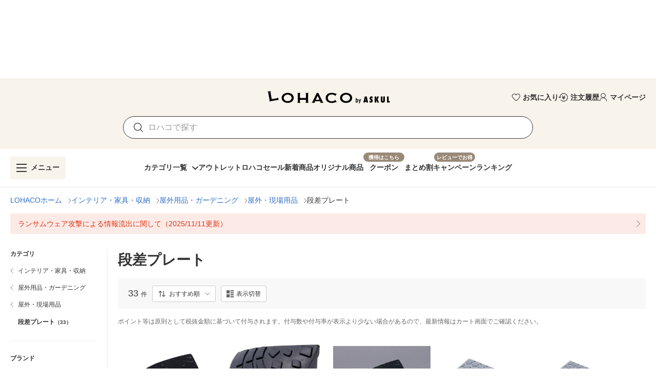

--- FILE ---
content_type: text/html; charset=utf-8
request_url: https://lohaco.yahoo.co.jp/category/58008/52166/57056/57063/
body_size: 27385
content:
<!doctype html>
<html data-n-head-ssr>
  <head >
    <meta data-n-head="ssr" charset="utf-8"><meta data-n-head="ssr" http-equiv="X-UA-Compatible" content="IE=edge"><meta data-n-head="ssr" name="viewport" content="undefined"><meta data-n-head="ssr" data-hid="description" name="description" content="段差プレートの通販ならLOHACO（ロハコ）で！33件の商品からお探し頂けます。LOHACO発送の商品は、最短翌日お届け。PayPayが使える、貯まる。アスクル個人向け日用品ショッピングサイトです。"><meta data-n-head="ssr" data-hid="robots" name="robots" content="index, follow"><title>LOHACO - 段差プレート 通販</title><link data-n-head="ssr" rel="icon" type="image/x-icon" href="/favicon.ico"><link data-n-head="ssr" rel="apple-touch-icon" sizes="120x120" href="https://s.yimg.jp/images/lohaco/common/images/apple-touch-icon.png"><link data-n-head="ssr" rel="preload" href="https://s.yimg.jp/images/lohaco/common/images/img_sitelogo.png" as="image"><link data-n-head="ssr" rel="canonical" href="https://lohaco.yahoo.co.jp/category/58008/52166/57056/57063/"><link data-n-head="ssr" data-hid="preload-image-aph5717" rel="preload" href="https://item-shopping.c.yimg.jp/i/l/h-lohaco_aph5717" as="image"><link data-n-head="ssr" data-hid="preload-image-apk0557" rel="preload" href="https://item-shopping.c.yimg.jp/i/l/h-lohaco_apk0557" as="image"><link data-n-head="ssr" data-hid="preload-image-apk2172" rel="preload" href="https://item-shopping.c.yimg.jp/i/l/h-lohaco_apk2172" as="image"><link data-n-head="ssr" data-hid="preload-image-apk0572" rel="preload" href="https://item-shopping.c.yimg.jp/i/l/h-lohaco_apk0572" as="image"><link data-n-head="ssr" data-hid="preload-image-apk0578" rel="preload" href="https://item-shopping.c.yimg.jp/i/l/h-lohaco_apk0578" as="image"><link data-n-head="ssr" data-hid="preload-image-apk0581" rel="preload" href="https://item-shopping.c.yimg.jp/i/l/h-lohaco_apk0581" as="image"><link data-n-head="ssr" data-hid="preload-image-apx7276" rel="preload" href="https://item-shopping.c.yimg.jp/i/l/h-lohaco_apx7276" as="image"><link data-n-head="ssr" data-hid="preload-image-apk0559" rel="preload" href="https://item-shopping.c.yimg.jp/i/l/h-lohaco_apk0559" as="image"><link data-n-head="ssr" data-hid="preload-image-apk0553" rel="preload" href="https://item-shopping.c.yimg.jp/i/l/h-lohaco_apk0553" as="image"><link data-n-head="ssr" data-hid="preload-image-apk0554" rel="preload" href="https://item-shopping.c.yimg.jp/i/l/h-lohaco_apk0554" as="image"><link data-n-head="ssr" data-hid="preload-image-apk0555" rel="preload" href="https://item-shopping.c.yimg.jp/i/l/h-lohaco_apk0555" as="image"><link data-n-head="ssr" data-hid="preload-image-waw3248" rel="preload" href="https://item-shopping.c.yimg.jp/i/l/h-lohaco_waw3248" as="image"><style data-n-head="vuetify" type="text/css" id="vuetify-theme-stylesheet" nonce="undefined">:root {
  --v-anchor-base: #306ec9;
  --v-primary-base: #ff9000;
  --v-primary-lighten5: #ffffa0;
  --v-primary-lighten4: #ffff84;
  --v-primary-lighten3: #ffe368;
  --v-primary-lighten2: #ffc74c;
  --v-primary-lighten1: #ffab2e;
  --v-primary-darken1: #df7600;
  --v-primary-darken2: #bf5c00;
  --v-primary-darken3: #a04400;
  --v-primary-darken4: #832b00;
  --v-secondary-base: #f8f8f8;
  --v-secondary-lighten5: #ffffff;
  --v-secondary-lighten4: #ffffff;
  --v-secondary-lighten3: #ffffff;
  --v-secondary-lighten2: #ffffff;
  --v-secondary-lighten1: #ffffff;
  --v-secondary-darken1: #dbdbdb;
  --v-secondary-darken2: #c0c0c0;
  --v-secondary-darken3: #a5a5a5;
  --v-secondary-darken4: #8a8a8a;
  --v-accent-base: #998978;
  --v-accent-lighten5: #ffffff;
  --v-accent-lighten4: #fff7e4;
  --v-accent-lighten3: #ecdac8;
  --v-accent-lighten2: #d0beac;
  --v-accent-lighten1: #b4a392;
  --v-accent-darken1: #7f705f;
  --v-accent-darken2: #665748;
  --v-accent-darken3: #4d4031;
  --v-accent-darken4: #362a1c;
  --v-error-base: #e03311;
  --v-error-lighten5: #ffc691;
  --v-error-lighten4: #ffa977;
  --v-error-lighten3: #ff8c5d;
  --v-error-lighten2: #ff7044;
  --v-error-lighten1: #ff522b;
  --v-error-darken1: #bf0200;
  --v-error-darken2: #a00000;
  --v-error-darken3: #810000;
  --v-error-darken4: #650000;
  --v-info-base: #eeeeee;
  --v-info-lighten5: #ffffff;
  --v-info-lighten4: #ffffff;
  --v-info-lighten3: #ffffff;
  --v-info-lighten2: #ffffff;
  --v-info-lighten1: #ffffff;
  --v-info-darken1: #d2d2d2;
  --v-info-darken2: #b6b6b6;
  --v-info-darken3: #9b9b9b;
  --v-info-darken4: #818181;
  --v-success-base: #4caf50;
  --v-success-lighten5: #dcffd6;
  --v-success-lighten4: #beffba;
  --v-success-lighten3: #a2ff9e;
  --v-success-lighten2: #85e783;
  --v-success-lighten1: #69cb69;
  --v-success-darken1: #2d9437;
  --v-success-darken2: #00791e;
  --v-success-darken3: #006000;
  --v-success-darken4: #004700;
  --v-warning-base: #fceae7;
  --v-warning-lighten5: #ffffff;
  --v-warning-lighten4: #ffffff;
  --v-warning-lighten3: #ffffff;
  --v-warning-lighten2: #ffffff;
  --v-warning-lighten1: #ffffff;
  --v-warning-darken1: #dfcecb;
  --v-warning-darken2: #c3b2af;
  --v-warning-darken3: #a89895;
  --v-warning-darken4: #8e7e7b;
  --v-filtered-base: #666666;
  --v-filtered-lighten5: #ebebeb;
  --v-filtered-lighten4: #cfcfcf;
  --v-filtered-lighten3: #b4b4b4;
  --v-filtered-lighten2: #999999;
  --v-filtered-lighten1: #7f7f7f;
  --v-filtered-darken1: #4e4e4e;
  --v-filtered-darken2: #373737;
  --v-filtered-darken3: #222222;
  --v-filtered-darken4: #0c0c0c;
  --v-black-base: #333333;
  --v-blue-base: #306ec9;
  --v-red-base: #e03311;
  --v-red-lighten0: #fceae7;
  --v-orange-base: #ff9000;
  --v-brown-base: #998978;
  --v-brown-darken0: #7d746a;
  --v-beige-base: #f8f3eb;
  --v-yellow-base: #fff6d0;
  --v-grey-base: #666666;
  --v-grey-lighten0: #999999;
  --v-grey-lighten1: #cccccc;
  --v-grey-lighten2: #dddddd;
  --v-grey-lighten3: #eeeeee;
  --v-grey-lighten4: #f8f8f8;
}

.v-application a { color: var(--v-anchor-base); }
.v-application .primary {
  background-color: var(--v-primary-base) !important;
  border-color: var(--v-primary-base) !important;
}
.v-application .primary--text {
  color: var(--v-primary-base) !important;
  caret-color: var(--v-primary-base) !important;
}
.v-application .primary.lighten-5 {
  background-color: var(--v-primary-lighten5) !important;
  border-color: var(--v-primary-lighten5) !important;
}
.v-application .primary--text.text--lighten-5 {
  color: var(--v-primary-lighten5) !important;
  caret-color: var(--v-primary-lighten5) !important;
}
.v-application .primary.lighten-4 {
  background-color: var(--v-primary-lighten4) !important;
  border-color: var(--v-primary-lighten4) !important;
}
.v-application .primary--text.text--lighten-4 {
  color: var(--v-primary-lighten4) !important;
  caret-color: var(--v-primary-lighten4) !important;
}
.v-application .primary.lighten-3 {
  background-color: var(--v-primary-lighten3) !important;
  border-color: var(--v-primary-lighten3) !important;
}
.v-application .primary--text.text--lighten-3 {
  color: var(--v-primary-lighten3) !important;
  caret-color: var(--v-primary-lighten3) !important;
}
.v-application .primary.lighten-2 {
  background-color: var(--v-primary-lighten2) !important;
  border-color: var(--v-primary-lighten2) !important;
}
.v-application .primary--text.text--lighten-2 {
  color: var(--v-primary-lighten2) !important;
  caret-color: var(--v-primary-lighten2) !important;
}
.v-application .primary.lighten-1 {
  background-color: var(--v-primary-lighten1) !important;
  border-color: var(--v-primary-lighten1) !important;
}
.v-application .primary--text.text--lighten-1 {
  color: var(--v-primary-lighten1) !important;
  caret-color: var(--v-primary-lighten1) !important;
}
.v-application .primary.darken-1 {
  background-color: var(--v-primary-darken1) !important;
  border-color: var(--v-primary-darken1) !important;
}
.v-application .primary--text.text--darken-1 {
  color: var(--v-primary-darken1) !important;
  caret-color: var(--v-primary-darken1) !important;
}
.v-application .primary.darken-2 {
  background-color: var(--v-primary-darken2) !important;
  border-color: var(--v-primary-darken2) !important;
}
.v-application .primary--text.text--darken-2 {
  color: var(--v-primary-darken2) !important;
  caret-color: var(--v-primary-darken2) !important;
}
.v-application .primary.darken-3 {
  background-color: var(--v-primary-darken3) !important;
  border-color: var(--v-primary-darken3) !important;
}
.v-application .primary--text.text--darken-3 {
  color: var(--v-primary-darken3) !important;
  caret-color: var(--v-primary-darken3) !important;
}
.v-application .primary.darken-4 {
  background-color: var(--v-primary-darken4) !important;
  border-color: var(--v-primary-darken4) !important;
}
.v-application .primary--text.text--darken-4 {
  color: var(--v-primary-darken4) !important;
  caret-color: var(--v-primary-darken4) !important;
}
.v-application .secondary {
  background-color: var(--v-secondary-base) !important;
  border-color: var(--v-secondary-base) !important;
}
.v-application .secondary--text {
  color: var(--v-secondary-base) !important;
  caret-color: var(--v-secondary-base) !important;
}
.v-application .secondary.lighten-5 {
  background-color: var(--v-secondary-lighten5) !important;
  border-color: var(--v-secondary-lighten5) !important;
}
.v-application .secondary--text.text--lighten-5 {
  color: var(--v-secondary-lighten5) !important;
  caret-color: var(--v-secondary-lighten5) !important;
}
.v-application .secondary.lighten-4 {
  background-color: var(--v-secondary-lighten4) !important;
  border-color: var(--v-secondary-lighten4) !important;
}
.v-application .secondary--text.text--lighten-4 {
  color: var(--v-secondary-lighten4) !important;
  caret-color: var(--v-secondary-lighten4) !important;
}
.v-application .secondary.lighten-3 {
  background-color: var(--v-secondary-lighten3) !important;
  border-color: var(--v-secondary-lighten3) !important;
}
.v-application .secondary--text.text--lighten-3 {
  color: var(--v-secondary-lighten3) !important;
  caret-color: var(--v-secondary-lighten3) !important;
}
.v-application .secondary.lighten-2 {
  background-color: var(--v-secondary-lighten2) !important;
  border-color: var(--v-secondary-lighten2) !important;
}
.v-application .secondary--text.text--lighten-2 {
  color: var(--v-secondary-lighten2) !important;
  caret-color: var(--v-secondary-lighten2) !important;
}
.v-application .secondary.lighten-1 {
  background-color: var(--v-secondary-lighten1) !important;
  border-color: var(--v-secondary-lighten1) !important;
}
.v-application .secondary--text.text--lighten-1 {
  color: var(--v-secondary-lighten1) !important;
  caret-color: var(--v-secondary-lighten1) !important;
}
.v-application .secondary.darken-1 {
  background-color: var(--v-secondary-darken1) !important;
  border-color: var(--v-secondary-darken1) !important;
}
.v-application .secondary--text.text--darken-1 {
  color: var(--v-secondary-darken1) !important;
  caret-color: var(--v-secondary-darken1) !important;
}
.v-application .secondary.darken-2 {
  background-color: var(--v-secondary-darken2) !important;
  border-color: var(--v-secondary-darken2) !important;
}
.v-application .secondary--text.text--darken-2 {
  color: var(--v-secondary-darken2) !important;
  caret-color: var(--v-secondary-darken2) !important;
}
.v-application .secondary.darken-3 {
  background-color: var(--v-secondary-darken3) !important;
  border-color: var(--v-secondary-darken3) !important;
}
.v-application .secondary--text.text--darken-3 {
  color: var(--v-secondary-darken3) !important;
  caret-color: var(--v-secondary-darken3) !important;
}
.v-application .secondary.darken-4 {
  background-color: var(--v-secondary-darken4) !important;
  border-color: var(--v-secondary-darken4) !important;
}
.v-application .secondary--text.text--darken-4 {
  color: var(--v-secondary-darken4) !important;
  caret-color: var(--v-secondary-darken4) !important;
}
.v-application .accent {
  background-color: var(--v-accent-base) !important;
  border-color: var(--v-accent-base) !important;
}
.v-application .accent--text {
  color: var(--v-accent-base) !important;
  caret-color: var(--v-accent-base) !important;
}
.v-application .accent.lighten-5 {
  background-color: var(--v-accent-lighten5) !important;
  border-color: var(--v-accent-lighten5) !important;
}
.v-application .accent--text.text--lighten-5 {
  color: var(--v-accent-lighten5) !important;
  caret-color: var(--v-accent-lighten5) !important;
}
.v-application .accent.lighten-4 {
  background-color: var(--v-accent-lighten4) !important;
  border-color: var(--v-accent-lighten4) !important;
}
.v-application .accent--text.text--lighten-4 {
  color: var(--v-accent-lighten4) !important;
  caret-color: var(--v-accent-lighten4) !important;
}
.v-application .accent.lighten-3 {
  background-color: var(--v-accent-lighten3) !important;
  border-color: var(--v-accent-lighten3) !important;
}
.v-application .accent--text.text--lighten-3 {
  color: var(--v-accent-lighten3) !important;
  caret-color: var(--v-accent-lighten3) !important;
}
.v-application .accent.lighten-2 {
  background-color: var(--v-accent-lighten2) !important;
  border-color: var(--v-accent-lighten2) !important;
}
.v-application .accent--text.text--lighten-2 {
  color: var(--v-accent-lighten2) !important;
  caret-color: var(--v-accent-lighten2) !important;
}
.v-application .accent.lighten-1 {
  background-color: var(--v-accent-lighten1) !important;
  border-color: var(--v-accent-lighten1) !important;
}
.v-application .accent--text.text--lighten-1 {
  color: var(--v-accent-lighten1) !important;
  caret-color: var(--v-accent-lighten1) !important;
}
.v-application .accent.darken-1 {
  background-color: var(--v-accent-darken1) !important;
  border-color: var(--v-accent-darken1) !important;
}
.v-application .accent--text.text--darken-1 {
  color: var(--v-accent-darken1) !important;
  caret-color: var(--v-accent-darken1) !important;
}
.v-application .accent.darken-2 {
  background-color: var(--v-accent-darken2) !important;
  border-color: var(--v-accent-darken2) !important;
}
.v-application .accent--text.text--darken-2 {
  color: var(--v-accent-darken2) !important;
  caret-color: var(--v-accent-darken2) !important;
}
.v-application .accent.darken-3 {
  background-color: var(--v-accent-darken3) !important;
  border-color: var(--v-accent-darken3) !important;
}
.v-application .accent--text.text--darken-3 {
  color: var(--v-accent-darken3) !important;
  caret-color: var(--v-accent-darken3) !important;
}
.v-application .accent.darken-4 {
  background-color: var(--v-accent-darken4) !important;
  border-color: var(--v-accent-darken4) !important;
}
.v-application .accent--text.text--darken-4 {
  color: var(--v-accent-darken4) !important;
  caret-color: var(--v-accent-darken4) !important;
}
.v-application .error {
  background-color: var(--v-error-base) !important;
  border-color: var(--v-error-base) !important;
}
.v-application .error--text {
  color: var(--v-error-base) !important;
  caret-color: var(--v-error-base) !important;
}
.v-application .error.lighten-5 {
  background-color: var(--v-error-lighten5) !important;
  border-color: var(--v-error-lighten5) !important;
}
.v-application .error--text.text--lighten-5 {
  color: var(--v-error-lighten5) !important;
  caret-color: var(--v-error-lighten5) !important;
}
.v-application .error.lighten-4 {
  background-color: var(--v-error-lighten4) !important;
  border-color: var(--v-error-lighten4) !important;
}
.v-application .error--text.text--lighten-4 {
  color: var(--v-error-lighten4) !important;
  caret-color: var(--v-error-lighten4) !important;
}
.v-application .error.lighten-3 {
  background-color: var(--v-error-lighten3) !important;
  border-color: var(--v-error-lighten3) !important;
}
.v-application .error--text.text--lighten-3 {
  color: var(--v-error-lighten3) !important;
  caret-color: var(--v-error-lighten3) !important;
}
.v-application .error.lighten-2 {
  background-color: var(--v-error-lighten2) !important;
  border-color: var(--v-error-lighten2) !important;
}
.v-application .error--text.text--lighten-2 {
  color: var(--v-error-lighten2) !important;
  caret-color: var(--v-error-lighten2) !important;
}
.v-application .error.lighten-1 {
  background-color: var(--v-error-lighten1) !important;
  border-color: var(--v-error-lighten1) !important;
}
.v-application .error--text.text--lighten-1 {
  color: var(--v-error-lighten1) !important;
  caret-color: var(--v-error-lighten1) !important;
}
.v-application .error.darken-1 {
  background-color: var(--v-error-darken1) !important;
  border-color: var(--v-error-darken1) !important;
}
.v-application .error--text.text--darken-1 {
  color: var(--v-error-darken1) !important;
  caret-color: var(--v-error-darken1) !important;
}
.v-application .error.darken-2 {
  background-color: var(--v-error-darken2) !important;
  border-color: var(--v-error-darken2) !important;
}
.v-application .error--text.text--darken-2 {
  color: var(--v-error-darken2) !important;
  caret-color: var(--v-error-darken2) !important;
}
.v-application .error.darken-3 {
  background-color: var(--v-error-darken3) !important;
  border-color: var(--v-error-darken3) !important;
}
.v-application .error--text.text--darken-3 {
  color: var(--v-error-darken3) !important;
  caret-color: var(--v-error-darken3) !important;
}
.v-application .error.darken-4 {
  background-color: var(--v-error-darken4) !important;
  border-color: var(--v-error-darken4) !important;
}
.v-application .error--text.text--darken-4 {
  color: var(--v-error-darken4) !important;
  caret-color: var(--v-error-darken4) !important;
}
.v-application .info {
  background-color: var(--v-info-base) !important;
  border-color: var(--v-info-base) !important;
}
.v-application .info--text {
  color: var(--v-info-base) !important;
  caret-color: var(--v-info-base) !important;
}
.v-application .info.lighten-5 {
  background-color: var(--v-info-lighten5) !important;
  border-color: var(--v-info-lighten5) !important;
}
.v-application .info--text.text--lighten-5 {
  color: var(--v-info-lighten5) !important;
  caret-color: var(--v-info-lighten5) !important;
}
.v-application .info.lighten-4 {
  background-color: var(--v-info-lighten4) !important;
  border-color: var(--v-info-lighten4) !important;
}
.v-application .info--text.text--lighten-4 {
  color: var(--v-info-lighten4) !important;
  caret-color: var(--v-info-lighten4) !important;
}
.v-application .info.lighten-3 {
  background-color: var(--v-info-lighten3) !important;
  border-color: var(--v-info-lighten3) !important;
}
.v-application .info--text.text--lighten-3 {
  color: var(--v-info-lighten3) !important;
  caret-color: var(--v-info-lighten3) !important;
}
.v-application .info.lighten-2 {
  background-color: var(--v-info-lighten2) !important;
  border-color: var(--v-info-lighten2) !important;
}
.v-application .info--text.text--lighten-2 {
  color: var(--v-info-lighten2) !important;
  caret-color: var(--v-info-lighten2) !important;
}
.v-application .info.lighten-1 {
  background-color: var(--v-info-lighten1) !important;
  border-color: var(--v-info-lighten1) !important;
}
.v-application .info--text.text--lighten-1 {
  color: var(--v-info-lighten1) !important;
  caret-color: var(--v-info-lighten1) !important;
}
.v-application .info.darken-1 {
  background-color: var(--v-info-darken1) !important;
  border-color: var(--v-info-darken1) !important;
}
.v-application .info--text.text--darken-1 {
  color: var(--v-info-darken1) !important;
  caret-color: var(--v-info-darken1) !important;
}
.v-application .info.darken-2 {
  background-color: var(--v-info-darken2) !important;
  border-color: var(--v-info-darken2) !important;
}
.v-application .info--text.text--darken-2 {
  color: var(--v-info-darken2) !important;
  caret-color: var(--v-info-darken2) !important;
}
.v-application .info.darken-3 {
  background-color: var(--v-info-darken3) !important;
  border-color: var(--v-info-darken3) !important;
}
.v-application .info--text.text--darken-3 {
  color: var(--v-info-darken3) !important;
  caret-color: var(--v-info-darken3) !important;
}
.v-application .info.darken-4 {
  background-color: var(--v-info-darken4) !important;
  border-color: var(--v-info-darken4) !important;
}
.v-application .info--text.text--darken-4 {
  color: var(--v-info-darken4) !important;
  caret-color: var(--v-info-darken4) !important;
}
.v-application .success {
  background-color: var(--v-success-base) !important;
  border-color: var(--v-success-base) !important;
}
.v-application .success--text {
  color: var(--v-success-base) !important;
  caret-color: var(--v-success-base) !important;
}
.v-application .success.lighten-5 {
  background-color: var(--v-success-lighten5) !important;
  border-color: var(--v-success-lighten5) !important;
}
.v-application .success--text.text--lighten-5 {
  color: var(--v-success-lighten5) !important;
  caret-color: var(--v-success-lighten5) !important;
}
.v-application .success.lighten-4 {
  background-color: var(--v-success-lighten4) !important;
  border-color: var(--v-success-lighten4) !important;
}
.v-application .success--text.text--lighten-4 {
  color: var(--v-success-lighten4) !important;
  caret-color: var(--v-success-lighten4) !important;
}
.v-application .success.lighten-3 {
  background-color: var(--v-success-lighten3) !important;
  border-color: var(--v-success-lighten3) !important;
}
.v-application .success--text.text--lighten-3 {
  color: var(--v-success-lighten3) !important;
  caret-color: var(--v-success-lighten3) !important;
}
.v-application .success.lighten-2 {
  background-color: var(--v-success-lighten2) !important;
  border-color: var(--v-success-lighten2) !important;
}
.v-application .success--text.text--lighten-2 {
  color: var(--v-success-lighten2) !important;
  caret-color: var(--v-success-lighten2) !important;
}
.v-application .success.lighten-1 {
  background-color: var(--v-success-lighten1) !important;
  border-color: var(--v-success-lighten1) !important;
}
.v-application .success--text.text--lighten-1 {
  color: var(--v-success-lighten1) !important;
  caret-color: var(--v-success-lighten1) !important;
}
.v-application .success.darken-1 {
  background-color: var(--v-success-darken1) !important;
  border-color: var(--v-success-darken1) !important;
}
.v-application .success--text.text--darken-1 {
  color: var(--v-success-darken1) !important;
  caret-color: var(--v-success-darken1) !important;
}
.v-application .success.darken-2 {
  background-color: var(--v-success-darken2) !important;
  border-color: var(--v-success-darken2) !important;
}
.v-application .success--text.text--darken-2 {
  color: var(--v-success-darken2) !important;
  caret-color: var(--v-success-darken2) !important;
}
.v-application .success.darken-3 {
  background-color: var(--v-success-darken3) !important;
  border-color: var(--v-success-darken3) !important;
}
.v-application .success--text.text--darken-3 {
  color: var(--v-success-darken3) !important;
  caret-color: var(--v-success-darken3) !important;
}
.v-application .success.darken-4 {
  background-color: var(--v-success-darken4) !important;
  border-color: var(--v-success-darken4) !important;
}
.v-application .success--text.text--darken-4 {
  color: var(--v-success-darken4) !important;
  caret-color: var(--v-success-darken4) !important;
}
.v-application .warning {
  background-color: var(--v-warning-base) !important;
  border-color: var(--v-warning-base) !important;
}
.v-application .warning--text {
  color: var(--v-warning-base) !important;
  caret-color: var(--v-warning-base) !important;
}
.v-application .warning.lighten-5 {
  background-color: var(--v-warning-lighten5) !important;
  border-color: var(--v-warning-lighten5) !important;
}
.v-application .warning--text.text--lighten-5 {
  color: var(--v-warning-lighten5) !important;
  caret-color: var(--v-warning-lighten5) !important;
}
.v-application .warning.lighten-4 {
  background-color: var(--v-warning-lighten4) !important;
  border-color: var(--v-warning-lighten4) !important;
}
.v-application .warning--text.text--lighten-4 {
  color: var(--v-warning-lighten4) !important;
  caret-color: var(--v-warning-lighten4) !important;
}
.v-application .warning.lighten-3 {
  background-color: var(--v-warning-lighten3) !important;
  border-color: var(--v-warning-lighten3) !important;
}
.v-application .warning--text.text--lighten-3 {
  color: var(--v-warning-lighten3) !important;
  caret-color: var(--v-warning-lighten3) !important;
}
.v-application .warning.lighten-2 {
  background-color: var(--v-warning-lighten2) !important;
  border-color: var(--v-warning-lighten2) !important;
}
.v-application .warning--text.text--lighten-2 {
  color: var(--v-warning-lighten2) !important;
  caret-color: var(--v-warning-lighten2) !important;
}
.v-application .warning.lighten-1 {
  background-color: var(--v-warning-lighten1) !important;
  border-color: var(--v-warning-lighten1) !important;
}
.v-application .warning--text.text--lighten-1 {
  color: var(--v-warning-lighten1) !important;
  caret-color: var(--v-warning-lighten1) !important;
}
.v-application .warning.darken-1 {
  background-color: var(--v-warning-darken1) !important;
  border-color: var(--v-warning-darken1) !important;
}
.v-application .warning--text.text--darken-1 {
  color: var(--v-warning-darken1) !important;
  caret-color: var(--v-warning-darken1) !important;
}
.v-application .warning.darken-2 {
  background-color: var(--v-warning-darken2) !important;
  border-color: var(--v-warning-darken2) !important;
}
.v-application .warning--text.text--darken-2 {
  color: var(--v-warning-darken2) !important;
  caret-color: var(--v-warning-darken2) !important;
}
.v-application .warning.darken-3 {
  background-color: var(--v-warning-darken3) !important;
  border-color: var(--v-warning-darken3) !important;
}
.v-application .warning--text.text--darken-3 {
  color: var(--v-warning-darken3) !important;
  caret-color: var(--v-warning-darken3) !important;
}
.v-application .warning.darken-4 {
  background-color: var(--v-warning-darken4) !important;
  border-color: var(--v-warning-darken4) !important;
}
.v-application .warning--text.text--darken-4 {
  color: var(--v-warning-darken4) !important;
  caret-color: var(--v-warning-darken4) !important;
}
.v-application .filtered {
  background-color: var(--v-filtered-base) !important;
  border-color: var(--v-filtered-base) !important;
}
.v-application .filtered--text {
  color: var(--v-filtered-base) !important;
  caret-color: var(--v-filtered-base) !important;
}
.v-application .filtered.lighten-5 {
  background-color: var(--v-filtered-lighten5) !important;
  border-color: var(--v-filtered-lighten5) !important;
}
.v-application .filtered--text.text--lighten-5 {
  color: var(--v-filtered-lighten5) !important;
  caret-color: var(--v-filtered-lighten5) !important;
}
.v-application .filtered.lighten-4 {
  background-color: var(--v-filtered-lighten4) !important;
  border-color: var(--v-filtered-lighten4) !important;
}
.v-application .filtered--text.text--lighten-4 {
  color: var(--v-filtered-lighten4) !important;
  caret-color: var(--v-filtered-lighten4) !important;
}
.v-application .filtered.lighten-3 {
  background-color: var(--v-filtered-lighten3) !important;
  border-color: var(--v-filtered-lighten3) !important;
}
.v-application .filtered--text.text--lighten-3 {
  color: var(--v-filtered-lighten3) !important;
  caret-color: var(--v-filtered-lighten3) !important;
}
.v-application .filtered.lighten-2 {
  background-color: var(--v-filtered-lighten2) !important;
  border-color: var(--v-filtered-lighten2) !important;
}
.v-application .filtered--text.text--lighten-2 {
  color: var(--v-filtered-lighten2) !important;
  caret-color: var(--v-filtered-lighten2) !important;
}
.v-application .filtered.lighten-1 {
  background-color: var(--v-filtered-lighten1) !important;
  border-color: var(--v-filtered-lighten1) !important;
}
.v-application .filtered--text.text--lighten-1 {
  color: var(--v-filtered-lighten1) !important;
  caret-color: var(--v-filtered-lighten1) !important;
}
.v-application .filtered.darken-1 {
  background-color: var(--v-filtered-darken1) !important;
  border-color: var(--v-filtered-darken1) !important;
}
.v-application .filtered--text.text--darken-1 {
  color: var(--v-filtered-darken1) !important;
  caret-color: var(--v-filtered-darken1) !important;
}
.v-application .filtered.darken-2 {
  background-color: var(--v-filtered-darken2) !important;
  border-color: var(--v-filtered-darken2) !important;
}
.v-application .filtered--text.text--darken-2 {
  color: var(--v-filtered-darken2) !important;
  caret-color: var(--v-filtered-darken2) !important;
}
.v-application .filtered.darken-3 {
  background-color: var(--v-filtered-darken3) !important;
  border-color: var(--v-filtered-darken3) !important;
}
.v-application .filtered--text.text--darken-3 {
  color: var(--v-filtered-darken3) !important;
  caret-color: var(--v-filtered-darken3) !important;
}
.v-application .filtered.darken-4 {
  background-color: var(--v-filtered-darken4) !important;
  border-color: var(--v-filtered-darken4) !important;
}
.v-application .filtered--text.text--darken-4 {
  color: var(--v-filtered-darken4) !important;
  caret-color: var(--v-filtered-darken4) !important;
}
.v-application .black {
  background-color: var(--v-black-base) !important;
  border-color: var(--v-black-base) !important;
}
.v-application .black--text {
  color: var(--v-black-base) !important;
  caret-color: var(--v-black-base) !important;
}
.v-application .blue {
  background-color: var(--v-blue-base) !important;
  border-color: var(--v-blue-base) !important;
}
.v-application .blue--text {
  color: var(--v-blue-base) !important;
  caret-color: var(--v-blue-base) !important;
}
.v-application .red {
  background-color: var(--v-red-base) !important;
  border-color: var(--v-red-base) !important;
}
.v-application .red--text {
  color: var(--v-red-base) !important;
  caret-color: var(--v-red-base) !important;
}
.v-application .red.lighten-0 {
  background-color: var(--v-red-lighten0) !important;
  border-color: var(--v-red-lighten0) !important;
}
.v-application .red--text.text--lighten-0 {
  color: var(--v-red-lighten0) !important;
  caret-color: var(--v-red-lighten0) !important;
}
.v-application .orange {
  background-color: var(--v-orange-base) !important;
  border-color: var(--v-orange-base) !important;
}
.v-application .orange--text {
  color: var(--v-orange-base) !important;
  caret-color: var(--v-orange-base) !important;
}
.v-application .brown {
  background-color: var(--v-brown-base) !important;
  border-color: var(--v-brown-base) !important;
}
.v-application .brown--text {
  color: var(--v-brown-base) !important;
  caret-color: var(--v-brown-base) !important;
}
.v-application .brown.darken-0 {
  background-color: var(--v-brown-darken0) !important;
  border-color: var(--v-brown-darken0) !important;
}
.v-application .brown--text.text--darken-0 {
  color: var(--v-brown-darken0) !important;
  caret-color: var(--v-brown-darken0) !important;
}
.v-application .beige {
  background-color: var(--v-beige-base) !important;
  border-color: var(--v-beige-base) !important;
}
.v-application .beige--text {
  color: var(--v-beige-base) !important;
  caret-color: var(--v-beige-base) !important;
}
.v-application .yellow {
  background-color: var(--v-yellow-base) !important;
  border-color: var(--v-yellow-base) !important;
}
.v-application .yellow--text {
  color: var(--v-yellow-base) !important;
  caret-color: var(--v-yellow-base) !important;
}
.v-application .grey {
  background-color: var(--v-grey-base) !important;
  border-color: var(--v-grey-base) !important;
}
.v-application .grey--text {
  color: var(--v-grey-base) !important;
  caret-color: var(--v-grey-base) !important;
}
.v-application .grey.lighten-0 {
  background-color: var(--v-grey-lighten0) !important;
  border-color: var(--v-grey-lighten0) !important;
}
.v-application .grey--text.text--lighten-0 {
  color: var(--v-grey-lighten0) !important;
  caret-color: var(--v-grey-lighten0) !important;
}
.v-application .grey.lighten-1 {
  background-color: var(--v-grey-lighten1) !important;
  border-color: var(--v-grey-lighten1) !important;
}
.v-application .grey--text.text--lighten-1 {
  color: var(--v-grey-lighten1) !important;
  caret-color: var(--v-grey-lighten1) !important;
}
.v-application .grey.lighten-2 {
  background-color: var(--v-grey-lighten2) !important;
  border-color: var(--v-grey-lighten2) !important;
}
.v-application .grey--text.text--lighten-2 {
  color: var(--v-grey-lighten2) !important;
  caret-color: var(--v-grey-lighten2) !important;
}
.v-application .grey.lighten-3 {
  background-color: var(--v-grey-lighten3) !important;
  border-color: var(--v-grey-lighten3) !important;
}
.v-application .grey--text.text--lighten-3 {
  color: var(--v-grey-lighten3) !important;
  caret-color: var(--v-grey-lighten3) !important;
}
.v-application .grey.lighten-4 {
  background-color: var(--v-grey-lighten4) !important;
  border-color: var(--v-grey-lighten4) !important;
}
.v-application .grey--text.text--lighten-4 {
  color: var(--v-grey-lighten4) !important;
  caret-color: var(--v-grey-lighten4) !important;
}</style><script data-n-head="ssr" data-hid="gtmHead">(function(w,d,s,l,i){w[l]=w[l]||[];w[l].push({'gtm.start':new Date().getTime(),event:'gtm.js'});var f=d.getElementsByTagName(s)[0],j=d.createElement(s),dl=l!='dataLayer'?'&l='+l:'';j.async=true;j.src='https://www.googletagmanager.com/gtm.js?id='+i+dl;f.parentNode.insertBefore(j,f);})(window,document,'script','dataLayer','GTM-PPWNFPP');</script><script data-n-head="ssr" src="https://s.yimg.jp/images/shp-delivery/utils/1.1/ptahGlobalCommon.js"></script><script data-n-head="ssr" id="ptah-json" type="application/json">{"noticeRes":{"unreadsCount":0,"warning":null},"lyLimitedSuggestRes":{"lyLimitedSuggestEnabled":true,"lyLimitedSuggestTitle":"厳選トピックス","lyLimitedSuggestLinks":[{"label":"寒さ対策","url":"https://shopping.yahoo.co.jp/promotion/event/category/winter/seasonal/"}]},"aiAgentEmgRes":{"pcEmg":false,"spEmg":true},"userRes":{"user":null,"request":{"auth":{"login":false,"level":"NONE","isIdleTimedOut":false},"career":"other"}},"mastheadProps":{"withEmg":true,"version":2,"disablePremiumAd":false,"premiumAdDsCode":"13978_582531"},"searchHeaderProps":{"appId":"lohaco"},"searchHeaderRes":{"ts":"1769031551","mcr":"d0c033b77d790f71de1e1bc7d7276bd9"},"mastheadDataRes":{"appealInfo":null}}</script><script data-n-head="ssr" type="application/ld+json">{"@context":"https://schema.org/","@type":"BreadcrumbList","itemListElement":[{"@type":"ListItem","position":1,"name":"LOHACOホーム","item":"https://lohaco.yahoo.co.jp"},{"@type":"ListItem","position":2,"name":"インテリア・家具・収納","item":"https://lohaco.yahoo.co.jp/category/58008/"},{"@type":"ListItem","position":3,"name":"屋外用品・ガーデニング","item":"https://lohaco.yahoo.co.jp/category/58008/52166/"},{"@type":"ListItem","position":4,"name":"屋外・現場用品","item":"https://lohaco.yahoo.co.jp/category/58008/52166/57056/"},{"@type":"ListItem","position":5,"name":"段差プレート","item":"https://lohaco.yahoo.co.jp/category/58008/52166/57056/57063/"}]}</script><link rel="preload" href="https://s.yimg.jp/images/lohaco-fe/z/202601191033/b1fd8c7.js" as="script"><link rel="preload" href="https://s.yimg.jp/images/lohaco-fe/z/202601191033/ee88530.js" as="script"><link rel="preload" href="https://s.yimg.jp/images/lohaco-fe/z/202601191033/css/e2507d4.css" as="style"><link rel="preload" href="https://s.yimg.jp/images/lohaco-fe/z/202601191033/9ecf273.js" as="script"><link rel="preload" href="https://s.yimg.jp/images/lohaco-fe/z/202601191033/css/6d63944.css" as="style"><link rel="preload" href="https://s.yimg.jp/images/lohaco-fe/z/202601191033/af93dcd.js" as="script"><link rel="preload" href="https://s.yimg.jp/images/lohaco-fe/z/202601191033/css/ab97016.css" as="style"><link rel="preload" href="https://s.yimg.jp/images/lohaco-fe/z/202601191033/6211ad3.js" as="script"><link rel="preload" href="https://s.yimg.jp/images/lohaco-fe/z/202601191033/css/33b8473.css" as="style"><link rel="preload" href="https://s.yimg.jp/images/lohaco-fe/z/202601191033/405e5c5.js" as="script"><link rel="preload" href="https://s.yimg.jp/images/lohaco-fe/z/202601191033/css/4a846ca.css" as="style"><link rel="preload" href="https://s.yimg.jp/images/lohaco-fe/z/202601191033/4ff5913.js" as="script"><link rel="preload" href="https://s.yimg.jp/images/lohaco-fe/z/202601191033/css/7205357.css" as="style"><link rel="preload" href="https://s.yimg.jp/images/lohaco-fe/z/202601191033/f82f8e7.js" as="script"><link rel="preload" href="https://s.yimg.jp/images/lohaco-fe/z/202601191033/css/5c51f16.css" as="style"><link rel="preload" href="https://s.yimg.jp/images/lohaco-fe/z/202601191033/44a4236.js" as="script"><link rel="stylesheet" href="https://s.yimg.jp/images/lohaco-fe/z/202601191033/css/e2507d4.css"><link rel="stylesheet" href="https://s.yimg.jp/images/lohaco-fe/z/202601191033/css/6d63944.css"><link rel="stylesheet" href="https://s.yimg.jp/images/lohaco-fe/z/202601191033/css/ab97016.css"><link rel="stylesheet" href="https://s.yimg.jp/images/lohaco-fe/z/202601191033/css/33b8473.css"><link rel="stylesheet" href="https://s.yimg.jp/images/lohaco-fe/z/202601191033/css/4a846ca.css"><link rel="stylesheet" href="https://s.yimg.jp/images/lohaco-fe/z/202601191033/css/7205357.css"><link rel="stylesheet" href="https://s.yimg.jp/images/lohaco-fe/z/202601191033/css/5c51f16.css">
  </head>
  <body >
    <noscript data-n-head="ssr" data-hid="gtmBody" data-pbody="true"><iframe src="https://www.googletagmanager.com/ns.html?id=GTM-PPWNFPP" height="0" width="0" style="display:none;visibility:hidden"></iframe></noscript><div data-server-rendered="true" id="__nuxt"><div id="__layout"><div data-app="true" id="app" class="v-application v-application--is-ltr theme--light desktopLayout" style="padding-bottom:calc(0px + env(safe-area-inset-bottom))!important;" data-v-06fb51c8><div class="v-application--wrap"><shp-masthead ssr="true" class="px-4" data-v-06fb51c8><div style="min-height:75px;" data-v-06fb51c8><div data-v-06fb51c8></div></div></shp-masthead> <shp-search-header ssr="true" class="px-4" data-v-06fb51c8><div style="min-height:78px;" data-v-06fb51c8><div data-v-06fb51c8></div></div></shp-search-header> <div class="empty-campaign-band-sheet" style="width:100%;height:40px;background-color:#ddd;" data-v-06fb51c8></div> <header class="beige" style="width:100%;z-index:1000002;" data-v-17e2b03a data-v-06fb51c8><div class="mx-auto" style="max-width:1600px;padding:12px 20px 20px;" data-v-17e2b03a><div class="parent" data-v-17e2b03a><div class="childLogo mx-auto" data-v-17e2b03a><a href="/" class="d-flex align-center justify-center mx-auto" style="opacity:1;max-width:260px;height:50px;" data-v-17e2b03a data-v-17e2b03a><img src="https://s.yimg.jp/images/lohaco/common/images/img_sitelogo.png" alt="ロハコロゴ" width="auto" height="auto" style="max-width:100%;max-height:100%;" data-v-17e2b03a></a></div> <div class="childLinks" data-v-17e2b03a><!----><a tabindex="0" href="/mypage/favorite/" class="font-weight-bold flex-shrink-0 v-card v-card--flat v-card--link v-sheet theme--light transparent" style="opacity:1;" data-v-41e7275c data-v-41e7275c data-v-17e2b03a><div class="d-flex align-center" style="height:21px;" data-v-41e7275c><span aria-hidden="true" class="v-icon notranslate pa-0 mr-1 theme--light black--text" style="font-size:16px;height:16px;width:16px;" data-v-41e7275c><svg xmlns="http://www.w3.org/2000/svg" viewBox="0 0 18 18" aria-labelledby="heart-outline" role="presentation" class="v-icon__component theme--light black--text" style="font-size:16px;height:16px;width:16px;" data-v-05464540><title id="heart-outline" lang="en" data-v-05464540>heart-outline icon</title> <g data-v-05464540><path d="M5.18986268,2.18506603 C2.9816177,2.18506603 1.18532926,3.9816177 1.18532926,6.18959945 C1.18532926,6.77002384 1.32326231,7.36518916 1.59570641,7.95824864 C2.39145377,9.69136164 4.29224492,11.7537766 8.8582501,15.8393852 C8.97012328,15.9399395 9.14253959,15.9452041 9.25730832,15.8517571 C12.4524064,13.2613007 14.8878197,10.6024042 16.3000541,8.16277913 C16.6801597,7.50654422 16.814934,6.68973838 16.814934,6.18959945 C16.814934,3.9816177 15.0186455,2.18506603 12.8101373,2.18506603 C11.1941621,2.18506603 9.86089703,3.96977231 9.49079423,4.51676635 L9.00013162,5.24249426 L8.50920577,4.51676635 C8.13910297,3.96977231 6.80636434,2.18506603 5.18986268,2.18506603 M9.0662026,17.1063161 C8.70952458,17.1063161 8.35337301,16.9778593 8.06776736,16.7227885 C3.36593498,12.5155672 1.39038622,10.351545 0.518565098,8.45285971 C0.174258932,7.70344101 0,6.94191369 0,6.18959945 C0,3.32801509 2.32801509,1 5.18986268,1 C6.88270134,1 8.22544274,2.24824147 9.00013162,3.19455697 C9.77455726,2.24824147 11.1178251,1 12.8101373,1 C15.6719849,1 18,3.32801509 18,6.18959945 C18,6.86768254 17.8231088,7.89796873 17.3258654,8.7566283 C15.4508709,11.9951595 12.3092087,14.9033357 10.0035682,16.7725392 C9.72875506,16.9954958 9.39708399,17.1063161 9.0662026,17.1063161"></path></g></svg></span> <div class="v-card__text text-body-1 pa-0" style="line-height:1;font-weight:inherit;" data-v-41e7275c>お気に入り</div></div></a><a tabindex="0" href="https://odhistory.shopping.yahoo.co.jp/order-history/list/lohaco" class="font-weight-bold flex-shrink-0 v-card v-card--flat v-card--link v-sheet theme--light transparent" style="opacity:1;" data-v-41e7275c data-v-41e7275c data-v-17e2b03a><div class="d-flex align-center" style="height:21px;" data-v-41e7275c><span aria-hidden="true" class="v-icon notranslate pa-0 mr-1 theme--light black--text" style="font-size:18px;height:18px;width:18px;" data-v-41e7275c><svg xmlns="http://www.w3.org/2000/svg" viewBox="0 0 18 18" aria-labelledby="history" role="presentation" class="v-icon__component theme--light black--text" style="font-size:18px;height:18px;width:18px;" data-v-05464540><title id="history" lang="en" data-v-05464540>history icon</title> <g data-v-05464540><g transform="translate(59.5 -10.393)"><path d="M10.557.417A8.1,8.1,0,0,0,1.876,8.236L.959,7.31A.569.569,0,0,0,.2,7.248a.555.555,0,0,0-.037.813L1.783,9.7a.872.872,0,0,0,1.239,0L4.632,8.075a.575.575,0,0,0,.06-.759.542.542,0,0,0-.81-.042L2.968,8.2a6.978,6.978,0,1,1,6.966,7.376,6.955,6.955,0,0,1-5.191-2.338.568.568,0,0,0-.75-.114.554.554,0,0,0-.093.815A8.056,8.056,0,0,0,17.98,7.951,8.134,8.134,0,0,0,10.557.416" transform="translate(-59.5 11)"></path> <path d="M10.937,12.241a.551.551,0,0,0,0,1.1h2.026v1.59a.546.546,0,1,0,1.091,0V13.342h1.971a.551.551,0,0,0,0-1.1H14.054v-.615h1.971a.551.551,0,0,0,0-1.1H14.772l1.643-2.068a.554.554,0,0,0-.084-.774.542.542,0,0,0-.767.085L13.5,10.362,11.366,7.747a.542.542,0,0,0-.768-.074.555.555,0,0,0-.074.775l1.7,2.076H10.938a.551.551,0,0,0,0,1.1h2.026v.615H10.938Z" transform="translate(-63.177 8.469)"></path></g></g></svg></span> <div class="v-card__text text-body-1 pa-0" style="line-height:1;font-weight:inherit;" data-v-41e7275c>注文履歴</div></div></a><a tabindex="0" href="/mypage/" class="font-weight-bold flex-shrink-0 v-card v-card--flat v-card--link v-sheet theme--light transparent" style="opacity:1;" data-v-41e7275c data-v-41e7275c data-v-17e2b03a><div class="d-flex align-center" style="height:21px;" data-v-41e7275c><span aria-hidden="true" class="v-icon notranslate pa-0 mr-1 theme--light black--text" style="font-size:16px;height:16px;width:16px;" data-v-41e7275c><svg xmlns="http://www.w3.org/2000/svg" viewBox="0 0 18 18" aria-labelledby="user" role="presentation" class="v-icon__component theme--light black--text" style="font-size:16px;height:16px;width:16px;" data-v-05464540><title id="user" lang="en" data-v-05464540>user icon</title> <g data-v-05464540><path d="M4.791214,5.210532 C4.791214,2.97558 6.662116,1.157895 8.961544,1.157895 C11.260954,1.157895 13.131874,2.97558 13.131874,5.210532 C13.131874,7.445466 11.260954,9.26316 8.961544,9.26316 C6.662116,9.26316 4.791214,7.445466 4.791214,5.210532 Z M11.268334,10.015164 L11.13445,9.975996 L11.260522,9.917478 C13.121038,9.055584 14.323384,7.207992 14.323384,5.210532 C14.323384,2.337678 11.918242,0 8.961544,0 C6.004828,0 3.599686,2.337678 3.599686,5.210532 C3.599686,7.207992 4.80205,9.055584 6.662548,9.917478 L6.788638,9.975996 L6.654754,10.015164 C3.32542,10.996218 1,14.041692 1,17.421048 C1,17.740206 1.267336,18 1.5957622,18 C1.924192,18 2.191528,17.740206 2.191528,17.421048 C2.191528,13.793688 5.228398,10.842102 8.961544,10.842102 C12.69469,10.842102 15.73156,13.793688 15.73156,17.421048 C15.73156,17.740206 15.998896,18 16.327324,18 C16.655752,18 16.92307,17.740206 16.92307,17.421048 C16.92307,14.041692 14.59765,10.996218 11.268334,10.015164 Z"></path></g></svg></span> <div class="v-card__text text-body-1 pa-0" style="line-height:1;font-weight:inherit;" data-v-41e7275c>マイページ</div></div></a></div></div> <div class="d-block mx-auto" style="height:44px;position:relative;width:100%;max-width:800px;" data-v-17e2b03a><form novalidate="novalidate" action="/" class="v-form rounded-pill" style="background:white;border:1px solid #333;" data-v-c3c33954 data-v-17e2b03a><div class="v-input v-input--hide-details v-input--is-readonly v-input--dense theme--light v-text-field v-text-field--single-line v-text-field--solo v-text-field--solo-flat v-text-field--enclosed v-text-field--outlined v-text-field--placeholder" style="border-radius:inherit;" data-v-c3c33954><div class="v-input__control"><div class="v-input__slot" style="height:42px;"><div class="v-input__prepend-inner"><div class="d-flex pl-2 align-center justify-center" style="width:48px;height:100%;cursor:auto;" data-v-c3c33954><span aria-hidden="true" class="v-icon notranslate theme--light black--text" style="font-size:18px;height:18px;width:18px;" data-v-c3c33954><svg xmlns="http://www.w3.org/2000/svg" viewBox="0 0 18 18" aria-labelledby="search" role="presentation" class="v-icon__component theme--light black--text" style="font-size:18px;height:18px;width:18px;" data-v-05464540><title id="search" lang="en" data-v-05464540>search icon</title> <g data-v-05464540><path d="M7.615,14.005A6.391,6.391,0,1,1,14,7.615a6.4,6.4,0,0,1-6.389,6.39m10.2,2.841L13.463,12.49a7.622,7.622,0,1,0-.857.874l4.349,4.348a.612.612,0,1,0,.866-.866"></path></g></svg></span></div></div><fieldset aria-hidden="true"><legend><span class="notranslate">&#8203;</span></legend></fieldset><div class="v-text-field__slot"><input autocomplete="off" id="input-1781574" placeholder="ロハコで探す" readonly="readonly" type="search" value=""></div></div></div></div></form> <div class="v-card v-card--flat v-sheet theme--light" style="display:none;border-radius:12px;border:1px solid #ddd;box-shadow:0px 2px 2px rgba(0,0,0,0.2) !important;overflow:hidden;width:100%;position:absolute;top:0;left:0;" data-v-1cf7f116 data-v-17e2b03a><form novalidate="novalidate" action="/" class="v-form" style="width:100%;" data-v-c3c33954 data-v-1cf7f116><div class="v-input v-input--hide-details v-input--dense theme--light v-text-field v-text-field--single-line v-text-field--solo v-text-field--solo-flat v-text-field--enclosed v-text-field--outlined v-text-field--placeholder" style="border-radius:inherit;" data-v-c3c33954><div class="v-input__control"><div class="v-input__slot" style="height:42px;"><div class="v-input__prepend-inner"><div class="d-flex pl-2 align-center justify-center" style="width:48px;height:100%;cursor:auto;" data-v-c3c33954><span aria-hidden="true" class="v-icon notranslate theme--light black--text" style="font-size:18px;height:18px;width:18px;" data-v-c3c33954><svg xmlns="http://www.w3.org/2000/svg" viewBox="0 0 18 18" aria-labelledby="search" role="presentation" class="v-icon__component theme--light black--text" style="font-size:18px;height:18px;width:18px;" data-v-05464540><title id="search" lang="en" data-v-05464540>search icon</title> <g data-v-05464540><path d="M7.615,14.005A6.391,6.391,0,1,1,14,7.615a6.4,6.4,0,0,1-6.389,6.39m10.2,2.841L13.463,12.49a7.622,7.622,0,1,0-.857.874l4.349,4.348a.612.612,0,1,0,.866-.866"></path></g></svg></span></div></div><fieldset aria-hidden="true"><legend><span class="notranslate">&#8203;</span></legend></fieldset><div class="v-text-field__slot"><input autocomplete="off" autofocus="autofocus" id="input-1781583" placeholder="ロハコで探す" type="search" value=""></div></div></div></div></form> <div role="list" class="v-list v-sheet theme--light" data-v-1cf7f116></div></div></div></div></header> <div class="d-flex align-center mx-auto" style="width:100%;max-width:1600px;height:74px;z-index:1000001;padding:0 162px 0 20px;" data-v-0adfe06a data-v-06fb51c8><div class="flex-shrink-0" style="width:142px;" data-v-0adfe06a><button type="button" class="px-0 v-btn v-btn--plain theme--light v-size--default" style="background-color:#f8f3eb;opacity:1;width:108px;height:44px;" data-v-0adfe06a data-v-0adfe06a><span class="v-btn__content"><span aria-hidden="true" class="v-icon notranslate theme--light black--text" style="font-size:20px;height:20px;width:20px;margin-top:4px;margin-right:8px;" data-v-0adfe06a><svg xmlns="http://www.w3.org/2000/svg" viewBox="0 0 18 18" aria-labelledby="menu-default" role="presentation" class="v-icon__component theme--light black--text" style="font-size:20px;height:20px;width:20px;" data-v-05464540><title id="menu-default" lang="en" data-v-05464540>menu-default icon</title> <g data-v-05464540><g transform="translate(0.000000, -2.000000)"><path d="M18,14.6 L18,16.4 L0,16.4 L0,14.6 L18,14.6 Z M18,8.3 L18,10.1 L0,10.1 L0,8.3 L18,8.3 Z M18,2 L18,3.8 L0,3.8 L0,2 L18,2 Z"></path></g></g></svg></span><span class="black--text font-weight-bold" data-v-0adfe06a>メニュー</span></span></button></div> <div class="mx-auto" style="position:relative;padding-bottom:8px;" data-v-0adfe06a><div class="d-flex flex-wrap justify-center" style="overflow:hidden;height:52px;gap:25px;" data-v-0adfe06a><button type="button" class="px-0 v-btn v-btn--plain v-btn--tile theme--light v-size--default" style="height:52px;opacity:1;padding-top:8px;" data-v-0adfe06a><span class="v-btn__content"><span class="black--text font-weight-bold" data-v-0adfe06a>カテゴリ一覧</span><span aria-hidden="true" class="v-icon notranslate ml-2 theme--light" style="font-size:12px;height:12px;width:12px;" data-v-0adfe06a><svg xmlns="http://www.w3.org/2000/svg" viewBox="0 0 18 18" aria-labelledby="angle-bold-bottom" role="presentation" class="v-icon__component theme--light" style="font-size:12px;height:12px;width:12px;" data-v-05464540><title id="angle-bold-bottom" lang="en" data-v-05464540>angle-bold-bottom icon</title> <g data-v-05464540><polyline fill="none" stroke="currentColor" vector-effect="non-scaling-stroke" stroke-width="2" points="3.272 -.828 14.727 -.828 14.727 10.627" transform="rotate(135 9 4.9)"></polyline></g></svg></span></span></button> <!----> <div style="position:relative;" data-v-0adfe06a data-v-0adfe06a><!----> <a href="/special/outlet/" target="_self" class="px-0 font-weight-bold v-btn v-btn--plain v-btn--tile theme--light v-size--default" style="height:52px;min-width:55px;padding-top:8px;" data-v-0adfe06a><span class="v-btn__content">アウトレット</span></a></div><div style="position:relative;" data-v-0adfe06a data-v-0adfe06a><!----> <a href="/special/sale/" target="_self" class="px-0 font-weight-bold v-btn v-btn--plain v-btn--tile theme--light v-size--default" style="height:52px;min-width:55px;padding-top:8px;" data-v-0adfe06a><span class="v-btn__content">ロハコセール</span></a></div><div style="position:relative;" data-v-0adfe06a data-v-0adfe06a><!----> <a href="/special/event/newarrival/" target="_self" class="px-0 font-weight-bold v-btn v-btn--plain v-btn--tile theme--light v-size--default" style="height:52px;min-width:55px;padding-top:8px;" data-v-0adfe06a><span class="v-btn__content">新着商品</span></a></div><div style="position:relative;" data-v-0adfe06a data-v-0adfe06a><!----> <a href="/special/pb/" target="_self" class="px-0 font-weight-bold v-btn v-btn--plain v-btn--tile theme--light v-size--default" style="height:52px;min-width:55px;padding-top:8px;" data-v-0adfe06a><span class="v-btn__content">オリジナル商品</span></a></div><div style="position:relative;" data-v-0adfe06a data-v-0adfe06a><div class="d-flex align-center justify-center rounded-pill ma-auto v-sheet theme--light brown" style="height:18px;width:80px;position:absolute;top:0;left:0;right:0;bottom:auto;opacity:1;" data-v-0adfe06a><span class="white--text text-caption font-weight-bold" data-v-0adfe06a>獲得はこちら</span></div> <a href="/coupon/" target="_self" class="px-0 font-weight-bold v-btn v-btn--plain v-btn--tile theme--light v-size--default" style="height:52px;min-width:80px;padding-top:8px;" data-v-0adfe06a><span class="v-btn__content">クーポン</span></a></div><div style="position:relative;" data-v-0adfe06a data-v-0adfe06a><!----> <a href="/coupon/?type=mtmw" target="_self" class="px-0 font-weight-bold v-btn v-btn--plain v-btn--tile theme--light v-size--default" style="height:52px;min-width:55px;padding-top:8px;" data-v-0adfe06a><span class="v-btn__content">まとめ割</span></a></div><div style="position:relative;" data-v-0adfe06a data-v-0adfe06a><div class="d-flex align-center justify-center rounded-pill ma-auto v-sheet theme--light brown" style="height:18px;width:80px;position:absolute;top:0;left:0;right:0;bottom:auto;opacity:1;" data-v-0adfe06a><span class="white--text text-caption font-weight-bold" data-v-0adfe06a>レビューでお得</span></div> <a href="/campaign/point/" target="_self" class="px-0 font-weight-bold v-btn v-btn--plain v-btn--tile theme--light v-size--default" style="height:52px;min-width:80px;padding-top:8px;" data-v-0adfe06a><span class="v-btn__content">キャンペーン</span></a></div><div style="position:relative;" data-v-0adfe06a data-v-0adfe06a><!----> <a href="/ranking/" target="_self" class="px-0 font-weight-bold v-btn v-btn--plain v-btn--tile theme--light v-size--default" style="height:52px;min-width:55px;padding-top:8px;" data-v-0adfe06a><span class="v-btn__content">ランキング</span></a></div></div></div> <!----></div> <hr role="separator" aria-orientation="horizontal" class="v-divider theme--light" style="border-top:1px solid #eee;" data-v-06fb51c8> <main class="v-main" style="padding-top:0px;padding-right:0px;padding-bottom:0px;padding-left:0px;" data-v-06fb51c8><div class="v-main__wrap"><!----> <div class="container px-sm-4 pa-0 container--fluid" style="max-width:1600px;"><div class="row mt-sm-3 no-gutters"><div class="pa-0 col col-12"><div class="d-flex align-center flex-wrap" style="word-break:break-all;gap:8px;padding:0;"><div class="d-flex align-center"><a href="/" class="blue--text text-body-2 text-sm-body-1 text-decoration-none" style="line-height:1.5;margin-right:8px;">LOHACOホーム</a><span aria-hidden="true" class="v-icon notranslate flex-shrink-0 theme--light grey--text" style="font-size:10px;height:10px;width:10px;"><svg xmlns="http://www.w3.org/2000/svg" viewBox="0 0 18 18" aria-labelledby="angle-right" role="presentation" class="v-icon__component theme--light grey--text" style="font-size:10px;height:10px;width:10px;" data-v-05464540><title id="angle-right" lang="en" data-v-05464540>angle-right icon</title> <g data-v-05464540><polyline fill="none" stroke="currentColor" vector-effect="non-scaling-stroke" points="2.372 3.273 13.827 3.273 13.827 14.727" transform="rotate(45 8.1 9)"></polyline></g></svg></span></div><div class="d-flex align-center"><a href="/category/58008/" class="blue--text text-body-2 text-sm-body-1 text-decoration-none" style="line-height:1.5;margin-right:8px;">インテリア・家具・収納</a><span aria-hidden="true" class="v-icon notranslate flex-shrink-0 theme--light grey--text" style="font-size:10px;height:10px;width:10px;"><svg xmlns="http://www.w3.org/2000/svg" viewBox="0 0 18 18" aria-labelledby="angle-right" role="presentation" class="v-icon__component theme--light grey--text" style="font-size:10px;height:10px;width:10px;" data-v-05464540><title id="angle-right" lang="en" data-v-05464540>angle-right icon</title> <g data-v-05464540><polyline fill="none" stroke="currentColor" vector-effect="non-scaling-stroke" points="2.372 3.273 13.827 3.273 13.827 14.727" transform="rotate(45 8.1 9)"></polyline></g></svg></span></div><div class="d-flex align-center"><a href="/category/58008/52166/" class="blue--text text-body-2 text-sm-body-1 text-decoration-none" style="line-height:1.5;margin-right:8px;">屋外用品・ガーデニング</a><span aria-hidden="true" class="v-icon notranslate flex-shrink-0 theme--light grey--text" style="font-size:10px;height:10px;width:10px;"><svg xmlns="http://www.w3.org/2000/svg" viewBox="0 0 18 18" aria-labelledby="angle-right" role="presentation" class="v-icon__component theme--light grey--text" style="font-size:10px;height:10px;width:10px;" data-v-05464540><title id="angle-right" lang="en" data-v-05464540>angle-right icon</title> <g data-v-05464540><polyline fill="none" stroke="currentColor" vector-effect="non-scaling-stroke" points="2.372 3.273 13.827 3.273 13.827 14.727" transform="rotate(45 8.1 9)"></polyline></g></svg></span></div><div class="d-flex align-center"><a href="/category/58008/52166/57056/" class="blue--text text-body-2 text-sm-body-1 text-decoration-none" style="line-height:1.5;margin-right:8px;">屋外・現場用品</a><span aria-hidden="true" class="v-icon notranslate flex-shrink-0 theme--light grey--text" style="font-size:10px;height:10px;width:10px;"><svg xmlns="http://www.w3.org/2000/svg" viewBox="0 0 18 18" aria-labelledby="angle-right" role="presentation" class="v-icon__component theme--light grey--text" style="font-size:10px;height:10px;width:10px;" data-v-05464540><title id="angle-right" lang="en" data-v-05464540>angle-right icon</title> <g data-v-05464540><polyline fill="none" stroke="currentColor" vector-effect="non-scaling-stroke" points="2.372 3.273 13.827 3.273 13.827 14.727" transform="rotate(45 8.1 9)"></polyline></g></svg></span></div><div class="d-flex align-center"><span class="text-body-2 text-sm-body-1" style="line-height:1.5;">段差プレート</span></div></div> <!----></div></div> <div class="row mt-sm-3 no-gutters"><div class="pa-2 pa-sm-0 col col-12"><div role="list" class="v-list v-sheet theme--light" style="transform:translate3d(0, 0, 0);" data-v-21371d40><div class="v-item-group theme--light" data-v-21371d40><a tabindex="0" href="https://lohaco.yahoo.co.jp/info/topic/info_20251031/" role="listitem" class="flex-nowrap text-decoration-none v-list-item v-list-item--link theme--light red lighten-0" style="min-heigh:auto;" data-v-21371d40><div class="v-list-item__content pa-2 px-sm-3 pr-0 pr-sm-0" data-v-21371d40><div class="v-list-item__title text-body-2 text-sm-body-1 red--text" style="line-height:18px;white-space:normal;" data-v-21371d40>ランサムウェア攻撃による情報流出に関して（2025/11/11更新）</div></div> <div class="v-list-item__icon align-self-center my-0 ml-1 ml-sm-2 mr-2" style="min-width:auto;" data-v-21371d40><span aria-hidden="true" class="v-icon notranslate theme--light grey--text" style="font-size:14px;height:14px;width:14px;" data-v-21371d40><svg xmlns="http://www.w3.org/2000/svg" viewBox="0 0 18 18" aria-labelledby="angle-right" role="presentation" class="v-icon__component theme--light grey--text" style="font-size:14px;height:14px;width:14px;" data-v-05464540><title id="angle-right" lang="en" data-v-05464540>angle-right icon</title> <g data-v-05464540><polyline fill="none" stroke="currentColor" vector-effect="non-scaling-stroke" points="2.372 3.273 13.827 3.273 13.827 14.727" transform="rotate(45 8.1 9)"></polyline></g></svg></span></div></a></div></div></div></div> <!----> <div class="row flex-nowrap mt-sm-6 mb-sm-8 no-gutters"><div class="pr-4 col col-2" style="border-right:1px solid #eee;width:190px;max-width:190px;flex-basis:190px;"><!----><!----><!----><!----><!----><!----><!----><!----><!----><!----><!----><!----><!----><!----><!----><!----><!----><!----><!----><!----><!----><!----><!----><!----><!----><!----><!----><!----><!----></div> <div class="pl-sm-4 col-sm-10 col-12" style="max-width:calc(100% - 190px);flex-basis:calc(100% - 190px);"><!----> <div class="container pa-2 px-sm-0 pb-0 pt-sm-0 container--fluid"><h1 class="text-h3 text-sm-h1" style="word-break:break-all;">段差プレート</h1> <!----></div> <!----> <!----> <!----> <!----><!----><!----><!----><!----><!----><!----><!----><!----><!----><!----> <div></div> <!----> <!----> <!----></div></div></div> <div class="container px-sm-4 pa-0 container--fluid" style="max-width:1600px;"><!----> <div class="container pa-0 container--fluid" style="display:none;" data-v-3f749e25 data-v-3f749e25><hr role="separator" aria-orientation="horizontal" class="v-divider theme--light" style="border-top:1px solid #eee;" data-v-3f749e25> <div class="py-sm-4 v-sheet theme--light transparent" data-v-3f749e25><div id="apn_ad_ichioshi_categories" class="mx-auto" style="max-width:800px;" data-v-3f749e25></div></div></div></div> <div class="container pa-0 container--fluid" style="display:none;" data-v-4cef252c data-v-4cef252c><!----> <div class="py-sm-4 v-sheet theme--light transparent" data-v-4cef252c><div id="apn_ad_globalfooter" class="mx-auto" style="max-width:1030px;" data-v-4cef252c></div></div></div> <!----><!----><!----><!----><!----><!----><!----><!----><!----><!----><!----></div></main> <!----> <!----> <!----><!----><!----><!----><!----><!----><!----><!----><!----> <!----> <div class="lower-dialog-layer" style="position:relative;z-index:3000001;" data-v-06fb51c8></div> <div class="upper-dialog-layer" style="position:relative;z-index:3000003;" data-v-06fb51c8></div> <div class="error-dialog-layer" style="position:relative;z-index:3000005;" data-v-06fb51c8></div></div></div></div></div><script>window.__NUXT__=(function(a,b,c,d,e,f,g,h,i,j,k,l,m,n,o,p,q,r,s,t,u,v,w,x,y,z,A,B,C,D,E,F,G,H,I,J,K,L,M,N,O,P,Q,R,S,T,U,V,W,X,Y,Z,_,$,aa,ab,ac,ad,ae,af,ag,ah,ai,aj,ak,al,am,an,ao,ap,aq,ar,as,at,au,av,aw,ax,ay,az,aA,aB,aC,aD,aE,aF,aG,aH,aI,aJ,aK,aL,aM,aN,aO,aP,aQ,aR,aS,aT,aU,aV,aW,aX,aY,aZ,a_,a$,ba,bb,bc,bd,be,bf,bg,bh,bi,bj,bk,bl,bm,bn,bo,bp,bq,br,bs,bt,bu,bv,bw,bx,by,bz,bA,bB,bC,bD,bE,bF,bG,bH,bI,bJ,bK,bL,bM,bN,bO,bP,bQ,bR,bS,bT,bU,bV,bW,bX,bY,bZ,b_,b$,ca){return {layout:"search",data:[{bffSearchData:{code:"00000",message:h,result:{gid:"dae3e908ee9828d8b568e60ae72daaf4e5db9f8b893f3a7c5d685bc495d6507f",title:X,relatedWords:[],totalHits:"33",spelling:{qrw:a},itemList:[{image:"https:\u002F\u002Fitem-shopping.c.yimg.jp\u002Fi\u002Fl\u002Fh-lohaco_aph5717",name:"アイリスオーヤマ ゴム段差プレート コーナータイプ 幅25×奥行25×高さ9.5cm 耐荷重約12t 静音 ブラック GDP-95C １台",euPrice:ag,url:"\u002Fstore\u002Fh-lohaco\u002Fitem\u002Faph5717\u002F",stock:d,srid:"aph5717",shipment:v,isPr:a,isSale:a,isSetDiscount:a,sellerId:u,isFavorite:a,itemKindCd:j,deliveryFeeLimit:w,reserveStatus:g,reviewCount:b,reviewRate:b,brand:C,brandId:D,unitPrice:ag,subCode:{code:"APH5717-stock-0",options:[{name:x,value:y}]},releaseDate:h,searchPointInfo:{totalPercent:e,paypayPercent:e,paypayBonus:ah,giftPercent:b,giftBonus:b,current:{totalPercent:e,paypaySummary:{totalBonus:ah,totalBonusSuffix:c,totalPercent:e,items:[{bonus:ai,bonusSuffix:c,percent:k,title:l,isLimit:g,url:m,isLimitedBalance:a},{bonus:69,bonusSuffix:c,percent:n,title:o,isLimit:g,url:p,isLimitedBalance:d},{bonus:N,bonusSuffix:c,percent:i,title:q,isLimitedBalance:d}],limitedBalancePercent:r}},max:{totalPercent:f,paypaySummary:{totalBonus:aj,totalBonusSuffix:c,totalPercent:f,items:[{bonus:aj,bonusSuffix:c,percent:f,title:s,isLimit:g,url:t,isLimitedBalance:d}],limitedBalancePercent:f}},immediate:{totalPercent:b,paypaySummary:{totalBonus:b,totalBonusSuffix:c,totalPercent:b,items:[],limitedBalancePercent:b}}},isSubscriptionAvailable:a,isShowUnitPrice:a,isEdlp:a,isEdlpPr:a},{image:"https:\u002F\u002Fitem-shopping.c.yimg.jp\u002Fi\u002Fl\u002Fh-lohaco_apk0557",name:"ゴム製 段差プレート コーナー 長さ 25cm×奥行 25cm×高さ 9.5cm 1個 現場のチカラ オリジナル",euPrice:ak,url:"\u002Fstore\u002Fh-lohaco\u002Fitem\u002Fapk0557\u002F",stock:d,srid:"apk0557",shipment:v,isPr:a,isSale:a,isSetDiscount:a,sellerId:u,isFavorite:a,itemKindCd:j,deliveryFeeLimit:w,reserveStatus:g,reviewCount:b,reviewRate:b,brand:E,brandId:F,unitPrice:ak,subCode:{code:"APK0557-stock-0",options:[{name:x,value:y}]},releaseDate:h,searchPointInfo:{totalPercent:e,paypayPercent:e,paypayBonus:al,giftPercent:b,giftBonus:b,current:{totalPercent:e,paypaySummary:{totalBonus:al,totalBonusSuffix:c,totalPercent:e,items:[{bonus:Y,bonusSuffix:c,percent:k,title:l,isLimit:g,url:m,isLimitedBalance:a},{bonus:am,bonusSuffix:c,percent:n,title:o,isLimit:g,url:p,isLimitedBalance:d},{bonus:an,bonusSuffix:c,percent:i,title:q,isLimitedBalance:d}],limitedBalancePercent:r}},max:{totalPercent:f,paypaySummary:{totalBonus:Z,totalBonusSuffix:c,totalPercent:f,items:[{bonus:Z,bonusSuffix:c,percent:f,title:s,isLimit:g,url:t,isLimitedBalance:d}],limitedBalancePercent:f}},immediate:{totalPercent:b,paypaySummary:{totalBonus:b,totalBonusSuffix:c,totalPercent:b,items:[],limitedBalancePercent:b}}},isSubscriptionAvailable:a,isShowUnitPrice:a,isEdlp:a,isEdlpPr:a},{image:"https:\u002F\u002Fitem-shopping.c.yimg.jp\u002Fi\u002Fl\u002Fh-lohaco_apk2172",name:"アイリスオーヤマ ゴム段差プレートコーナータイプ ブラック GDP-15C 1台",euPrice:ao,url:"\u002Fstore\u002Fh-lohaco\u002Fitem\u002Fapk2172\u002F",stock:d,srid:"apk2172",shipment:v,isPr:a,isSale:a,isSetDiscount:a,sellerId:u,isFavorite:a,itemKindCd:j,deliveryFeeLimit:w,reserveStatus:g,reviewCount:b,reviewRate:b,brand:C,brandId:D,unitPrice:ao,subCode:{code:"APK2172-stock-0",options:[{name:x,value:y}]},releaseDate:h,searchPointInfo:{totalPercent:e,paypayPercent:e,paypayBonus:ap,giftPercent:b,giftBonus:b,current:{totalPercent:e,paypaySummary:{totalBonus:ap,totalBonusSuffix:c,totalPercent:e,items:[{bonus:16,bonusSuffix:c,percent:k,title:l,isLimit:g,url:m,isLimitedBalance:a},{bonus:106,bonusSuffix:c,percent:n,title:o,isLimit:g,url:p,isLimitedBalance:d},{bonus:G,bonusSuffix:c,percent:i,title:q,isLimitedBalance:d}],limitedBalancePercent:r}},max:{totalPercent:f,paypaySummary:{totalBonus:aq,totalBonusSuffix:c,totalPercent:f,items:[{bonus:aq,bonusSuffix:c,percent:f,title:s,isLimit:g,url:t,isLimitedBalance:d}],limitedBalancePercent:f}},immediate:{totalPercent:b,paypaySummary:{totalBonus:b,totalBonusSuffix:c,totalPercent:b,items:[],limitedBalancePercent:b}}},isSubscriptionAvailable:a,isShowUnitPrice:a,isEdlp:a,isEdlpPr:a},{image:"https:\u002F\u002Fitem-shopping.c.yimg.jp\u002Fi\u002Fl\u002Fh-lohaco_apk0572",name:"樹脂製 段差プレート ストレート 長さ 60cm×奥行 26.5cm×高さ 9.5cm 1個 現場のチカラ オリジナル",euPrice:O,url:"\u002Fstore\u002Fh-lohaco\u002Fitem\u002Fapk0572\u002F",stock:d,srid:"apk0572",shipment:v,isPr:a,isSale:a,isSetDiscount:a,sellerId:u,isFavorite:a,itemKindCd:j,deliveryFeeLimit:w,reserveStatus:g,reviewCount:b,reviewRate:b,brand:E,brandId:F,unitPrice:O,subCode:{code:"APK0572-stock-0",options:[{name:x,value:y}]},releaseDate:h,searchPointInfo:{totalPercent:e,paypayPercent:e,paypayBonus:I,giftPercent:b,giftBonus:b,current:{totalPercent:e,paypaySummary:{totalBonus:I,totalBonusSuffix:c,totalPercent:e,items:[{bonus:P,bonusSuffix:c,percent:k,title:l,isLimit:g,url:m,isLimitedBalance:a},{bonus:ar,bonusSuffix:c,percent:n,title:o,isLimit:g,url:p,isLimitedBalance:d},{bonus:as,bonusSuffix:c,percent:i,title:q,isLimitedBalance:d}],limitedBalancePercent:r}},max:{totalPercent:f,paypaySummary:{totalBonus:Q,totalBonusSuffix:c,totalPercent:f,items:[{bonus:Q,bonusSuffix:c,percent:f,title:s,isLimit:g,url:t,isLimitedBalance:d}],limitedBalancePercent:f}},immediate:{totalPercent:b,paypaySummary:{totalBonus:b,totalBonusSuffix:c,totalPercent:b,items:[],limitedBalancePercent:b}}},isSubscriptionAvailable:a,isShowUnitPrice:a,isEdlp:a,isEdlpPr:a},{image:"https:\u002F\u002Fitem-shopping.c.yimg.jp\u002Fi\u002Fl\u002Fh-lohaco_apk0578",name:"樹脂製 段差プレート ストレート 長さ 90cm×奥行 26.5cm×高さ 9.5cm 1個 現場のチカラ オリジナル",euPrice:O,url:"\u002Fstore\u002Fh-lohaco\u002Fitem\u002Fapk0578\u002F",stock:d,srid:"apk0578",shipment:v,isPr:a,isSale:a,isSetDiscount:a,sellerId:u,isFavorite:a,itemKindCd:j,deliveryFeeLimit:w,reserveStatus:g,reviewCount:b,reviewRate:b,brand:E,brandId:F,unitPrice:O,subCode:{code:"APK0578-stock-0",options:[{name:x,value:y}]},releaseDate:h,searchPointInfo:{totalPercent:e,paypayPercent:e,paypayBonus:I,giftPercent:b,giftBonus:b,current:{totalPercent:e,paypaySummary:{totalBonus:I,totalBonusSuffix:c,totalPercent:e,items:[{bonus:P,bonusSuffix:c,percent:k,title:l,isLimit:g,url:m,isLimitedBalance:a},{bonus:ar,bonusSuffix:c,percent:n,title:o,isLimit:g,url:p,isLimitedBalance:d},{bonus:as,bonusSuffix:c,percent:i,title:q,isLimitedBalance:d}],limitedBalancePercent:r}},max:{totalPercent:f,paypaySummary:{totalBonus:Q,totalBonusSuffix:c,totalPercent:f,items:[{bonus:Q,bonusSuffix:c,percent:f,title:s,isLimit:g,url:t,isLimitedBalance:d}],limitedBalancePercent:f}},immediate:{totalPercent:b,paypaySummary:{totalBonus:b,totalBonusSuffix:c,totalPercent:b,items:[],limitedBalancePercent:b}}},isSubscriptionAvailable:a,isShowUnitPrice:a,isEdlp:a,isEdlpPr:a},{image:"https:\u002F\u002Fitem-shopping.c.yimg.jp\u002Fi\u002Fl\u002Fh-lohaco_apk0581",name:"樹脂製 段差プレート コーナー 長さ 26.5cm×奥行 26.5cm×高さ 9.5cm 1個 現場のチカラ オリジナル",euPrice:at,url:"\u002Fstore\u002Fh-lohaco\u002Fitem\u002Fapk0581\u002F",stock:d,srid:"apk0581",shipment:v,isPr:a,isSale:a,isSetDiscount:a,sellerId:u,isFavorite:a,itemKindCd:j,deliveryFeeLimit:w,reserveStatus:g,reviewCount:b,reviewRate:b,brand:E,brandId:F,unitPrice:at,subCode:{code:"APK0581-stock-0",options:[{name:x,value:y}]},releaseDate:h,searchPointInfo:{totalPercent:e,paypayPercent:e,paypayBonus:au,giftPercent:b,giftBonus:b,current:{totalPercent:e,paypaySummary:{totalBonus:au,totalBonusSuffix:c,totalPercent:e,items:[{bonus:4,bonusSuffix:c,percent:k,title:l,isLimit:g,url:m,isLimitedBalance:a},{bonus:G,bonusSuffix:c,percent:n,title:o,isLimit:g,url:p,isLimitedBalance:d},{bonus:J,bonusSuffix:c,percent:i,title:q,isLimitedBalance:d}],limitedBalancePercent:r}},max:{totalPercent:f,paypaySummary:{totalBonus:av,totalBonusSuffix:c,totalPercent:f,items:[{bonus:av,bonusSuffix:c,percent:f,title:s,isLimit:g,url:t,isLimitedBalance:d}],limitedBalancePercent:f}},immediate:{totalPercent:b,paypaySummary:{totalBonus:b,totalBonusSuffix:c,totalPercent:b,items:[],limitedBalancePercent:b}}},isSubscriptionAvailable:a,isShowUnitPrice:a,isEdlp:a,isEdlpPr:a},{image:"https:\u002F\u002Fitem-shopping.c.yimg.jp\u002Fi\u002Fl\u002Fh-lohaco_apx7276",name:"ミスギ サイレントキャスコーナー CAS-100 1枚",euPrice:aw,url:"\u002Fstore\u002Fh-lohaco\u002Fitem\u002Fapx7276\u002F",stock:d,srid:"apx7276",shipment:v,isPr:a,isSale:a,isSetDiscount:a,sellerId:u,isFavorite:a,itemKindCd:j,deliveryFeeLimit:w,reserveStatus:g,reviewCount:b,reviewRate:b,unitPrice:aw,subCode:{code:"APX7276-stock-0",options:[{name:x,value:y}]},releaseDate:h,searchPointInfo:{totalPercent:e,paypayPercent:e,paypayBonus:ax,giftPercent:b,giftBonus:b,current:{totalPercent:e,paypaySummary:{totalBonus:ax,totalBonusSuffix:c,totalPercent:e,items:[{bonus:24,bonusSuffix:c,percent:k,title:l,isLimit:g,url:m,isLimitedBalance:a},{bonus:154,bonusSuffix:c,percent:n,title:o,isLimit:g,url:p,isLimitedBalance:d},{bonus:44,bonusSuffix:c,percent:i,title:q,isLimitedBalance:d}],limitedBalancePercent:r}},max:{totalPercent:f,paypaySummary:{totalBonus:ay,totalBonusSuffix:c,totalPercent:f,items:[{bonus:ay,bonusSuffix:c,percent:f,title:s,isLimit:g,url:t,isLimitedBalance:d}],limitedBalancePercent:f}},immediate:{totalPercent:b,paypaySummary:{totalBonus:b,totalBonusSuffix:c,totalPercent:b,items:[],limitedBalancePercent:b}}},isSubscriptionAvailable:a,isShowUnitPrice:a,isEdlp:a,isEdlpPr:a},{image:"https:\u002F\u002Fitem-shopping.c.yimg.jp\u002Fi\u002Fl\u002Fh-lohaco_apk0559",name:"ゴム製 段差プレート コーナー 長さ 15cm×奥行 15cm×高さ 4.6cm 1個 現場のチカラ オリジナル",euPrice:az,url:"\u002Fstore\u002Fh-lohaco\u002Fitem\u002Fapk0559\u002F",stock:d,srid:"apk0559",shipment:v,isPr:a,isSale:a,isSetDiscount:a,sellerId:u,isFavorite:a,itemKindCd:j,deliveryFeeLimit:w,reserveStatus:g,reviewCount:b,reviewRate:b,brand:E,brandId:F,unitPrice:az,subCode:{code:"APK0559-stock-0",options:[{name:x,value:y}]},releaseDate:h,searchPointInfo:{totalPercent:e,paypayPercent:e,paypayBonus:aA,giftPercent:b,giftBonus:b,current:{totalPercent:e,paypaySummary:{totalBonus:aA,totalBonusSuffix:c,totalPercent:e,items:[{bonus:aB,bonusSuffix:c,percent:k,title:l,isLimit:g,url:m,isLimitedBalance:a},{bonus:_,bonusSuffix:c,percent:n,title:o,isLimit:g,url:p,isLimitedBalance:d},{bonus:Y,bonusSuffix:c,percent:i,title:q,isLimitedBalance:d}],limitedBalancePercent:r}},max:{totalPercent:f,paypaySummary:{totalBonus:H,totalBonusSuffix:c,totalPercent:f,items:[{bonus:H,bonusSuffix:c,percent:f,title:s,isLimit:g,url:t,isLimitedBalance:d}],limitedBalancePercent:f}},immediate:{totalPercent:b,paypaySummary:{totalBonus:b,totalBonusSuffix:c,totalPercent:b,items:[],limitedBalancePercent:b}}},isSubscriptionAvailable:a,isShowUnitPrice:a,isEdlp:a,isEdlpPr:a},{image:"https:\u002F\u002Fitem-shopping.c.yimg.jp\u002Fi\u002Fl\u002Fh-lohaco_apk0553",name:"ゴム製 段差プレート コーナー 長さ 33cm×奥行 33cm×高さ 14.5cm 1個 現場のチカラ オリジナル",euPrice:aC,url:"\u002Fstore\u002Fh-lohaco\u002Fitem\u002Fapk0553\u002F",stock:d,srid:"apk0553",shipment:v,isPr:a,isSale:a,isSetDiscount:a,sellerId:u,isFavorite:a,itemKindCd:j,deliveryFeeLimit:w,reserveStatus:g,reviewCount:b,reviewRate:b,brand:E,brandId:F,unitPrice:aC,subCode:{code:"APK0553-stock-0",options:[{name:x,value:y}]},releaseDate:h,searchPointInfo:{totalPercent:e,paypayPercent:e,paypayBonus:aD,giftPercent:b,giftBonus:b,current:{totalPercent:e,paypaySummary:{totalBonus:aD,totalBonusSuffix:c,totalPercent:e,items:[{bonus:H,bonusSuffix:c,percent:k,title:l,isLimit:g,url:m,isLimitedBalance:a},{bonus:78,bonusSuffix:c,percent:n,title:o,isLimit:g,url:p,isLimitedBalance:d},{bonus:_,bonusSuffix:c,percent:i,title:q,isLimitedBalance:d}],limitedBalancePercent:r}},max:{totalPercent:f,paypaySummary:{totalBonus:$,totalBonusSuffix:c,totalPercent:f,items:[{bonus:$,bonusSuffix:c,percent:f,title:s,isLimit:g,url:t,isLimitedBalance:d}],limitedBalancePercent:f}},immediate:{totalPercent:b,paypaySummary:{totalBonus:b,totalBonusSuffix:c,totalPercent:b,items:[],limitedBalancePercent:b}}},isSubscriptionAvailable:a,isShowUnitPrice:a,isEdlp:a,isEdlpPr:a},{image:"https:\u002F\u002Fitem-shopping.c.yimg.jp\u002Fi\u002Fl\u002Fh-lohaco_apk0554",name:"ゴム製 段差プレート ストレート 長さ 60cm×奥行 33cm×高さ 14.5cm 1個 現場のチカラ オリジナル",euPrice:aE,url:"\u002Fstore\u002Fh-lohaco\u002Fitem\u002Fapk0554\u002F",stock:d,srid:"apk0554",shipment:v,isPr:a,isSale:a,isSetDiscount:a,sellerId:u,isFavorite:a,itemKindCd:j,deliveryFeeLimit:w,reserveStatus:g,reviewCount:b,reviewRate:b,brand:E,brandId:F,unitPrice:aE,subCode:{code:"APK0554-stock-0",options:[{name:x,value:y}]},releaseDate:h,searchPointInfo:{totalPercent:e,paypayPercent:e,paypayBonus:aF,giftPercent:b,giftBonus:b,current:{totalPercent:e,paypaySummary:{totalBonus:aF,totalBonusSuffix:c,totalPercent:e,items:[{bonus:_,bonusSuffix:c,percent:k,title:l,isLimit:g,url:m,isLimitedBalance:a},{bonus:145,bonusSuffix:c,percent:n,title:o,isLimit:g,url:p,isLimitedBalance:d},{bonus:41,bonusSuffix:c,percent:i,title:q,isLimitedBalance:d}],limitedBalancePercent:r}},max:{totalPercent:f,paypaySummary:{totalBonus:aG,totalBonusSuffix:c,totalPercent:f,items:[{bonus:aG,bonusSuffix:c,percent:f,title:s,isLimit:g,url:t,isLimitedBalance:d}],limitedBalancePercent:f}},immediate:{totalPercent:b,paypaySummary:{totalBonus:b,totalBonusSuffix:c,totalPercent:b,items:[],limitedBalancePercent:b}}},isSubscriptionAvailable:a,isShowUnitPrice:a,isEdlp:a,isEdlpPr:a},{image:"https:\u002F\u002Fitem-shopping.c.yimg.jp\u002Fi\u002Fl\u002Fh-lohaco_apk0555",name:"ゴム製 段差プレート ストレート 長さ 60cm×奥行 25cm×高さ 9.5cm 1個 現場のチカラ オリジナル",euPrice:aH,url:"\u002Fstore\u002Fh-lohaco\u002Fitem\u002Fapk0555\u002F",stock:d,srid:"apk0555",shipment:v,isPr:a,isSale:a,isSetDiscount:a,sellerId:u,isFavorite:a,itemKindCd:j,deliveryFeeLimit:w,reserveStatus:g,reviewCount:b,reviewRate:b,brand:E,brandId:F,unitPrice:aH,subCode:{code:"APK0555-stock-0",options:[{name:x,value:y}]},releaseDate:h,searchPointInfo:{totalPercent:e,paypayPercent:e,paypayBonus:aI,giftPercent:b,giftBonus:b,current:{totalPercent:e,paypaySummary:{totalBonus:aI,totalBonusSuffix:c,totalPercent:e,items:[{bonus:aa,bonusSuffix:c,percent:k,title:l,isLimit:g,url:m,isLimitedBalance:a},{bonus:63,bonusSuffix:c,percent:n,title:o,isLimit:g,url:p,isLimitedBalance:d},{bonus:ab,bonusSuffix:c,percent:i,title:q,isLimitedBalance:d}],limitedBalancePercent:r}},max:{totalPercent:f,paypaySummary:{totalBonus:R,totalBonusSuffix:c,totalPercent:f,items:[{bonus:R,bonusSuffix:c,percent:f,title:s,isLimit:g,url:t,isLimitedBalance:d}],limitedBalancePercent:f}},immediate:{totalPercent:b,paypaySummary:{totalBonus:b,totalBonusSuffix:c,totalPercent:b,items:[],limitedBalancePercent:b}}},isSubscriptionAvailable:a,isShowUnitPrice:a,isEdlp:a,isEdlpPr:a},{image:"https:\u002F\u002Fitem-shopping.c.yimg.jp\u002Fi\u002Fl\u002Fh-lohaco_waw3248",name:"アイリスオーヤマ 段差プレート NDP 600E NDP-600E(182406) 1個",euPrice:aJ,url:"\u002Fstore\u002Fh-lohaco\u002Fitem\u002Fwaw3248\u002F",stock:d,srid:"waw3248",shipment:v,isPr:a,isSale:a,isSetDiscount:a,sellerId:u,isFavorite:a,itemKindCd:j,deliveryFeeLimit:w,reserveStatus:g,reviewCount:b,reviewRate:b,brand:C,brandId:D,unitPrice:aJ,subCode:{code:"WAW3248-stock-0",options:[{name:x,value:y}]},releaseDate:h,searchPointInfo:{totalPercent:e,paypayPercent:e,paypayBonus:aK,giftPercent:b,giftBonus:b,current:{totalPercent:e,paypaySummary:{totalBonus:aK,totalBonusSuffix:c,totalPercent:e,items:[{bonus:ai,bonusSuffix:c,percent:k,title:l,isLimit:g,url:m,isLimitedBalance:a},{bonus:64,bonusSuffix:c,percent:n,title:o,isLimit:g,url:p,isLimitedBalance:d},{bonus:ab,bonusSuffix:c,percent:i,title:q,isLimitedBalance:d}],limitedBalancePercent:r}},max:{totalPercent:f,paypaySummary:{totalBonus:R,totalBonusSuffix:c,totalPercent:f,items:[{bonus:R,bonusSuffix:c,percent:f,title:s,isLimit:g,url:t,isLimitedBalance:d}],limitedBalancePercent:f}},immediate:{totalPercent:b,paypaySummary:{totalBonus:b,totalBonusSuffix:c,totalPercent:b,items:[],limitedBalancePercent:b}}},isSubscriptionAvailable:a,isShowUnitPrice:a,isEdlp:a,isEdlpPr:a},{image:"https:\u002F\u002Fitem-shopping.c.yimg.jp\u002Fi\u002Fl\u002Fh-lohaco_apk2839",name:"アイリスオーヤマ 段差プレート NDP 270CE NDP270CE(182408) 1台",euPrice:aL,url:"\u002Fstore\u002Fh-lohaco\u002Fitem\u002Fapk2839\u002F",stock:d,srid:"apk2839",shipment:v,isPr:a,isSale:a,isSetDiscount:a,sellerId:u,isFavorite:a,itemKindCd:j,deliveryFeeLimit:w,reserveStatus:g,reviewCount:b,reviewRate:b,brand:C,brandId:D,unitPrice:aL,subCode:{code:"APK2839-stock-0",options:[{name:x,value:y}]},releaseDate:h,searchPointInfo:{totalPercent:e,paypayPercent:e,paypayBonus:aM,giftPercent:b,giftBonus:b,current:{totalPercent:e,paypaySummary:{totalBonus:aM,totalBonusSuffix:c,totalPercent:e,items:[{bonus:J,bonusSuffix:c,percent:k,title:l,isLimit:g,url:m,isLimitedBalance:a},{bonus:52,bonusSuffix:c,percent:n,title:o,isLimit:g,url:p,isLimitedBalance:d},{bonus:aN,bonusSuffix:c,percent:i,title:q,isLimitedBalance:d}],limitedBalancePercent:r}},max:{totalPercent:f,paypaySummary:{totalBonus:G,totalBonusSuffix:c,totalPercent:f,items:[{bonus:G,bonusSuffix:c,percent:f,title:s,isLimit:g,url:t,isLimitedBalance:d}],limitedBalancePercent:f}},immediate:{totalPercent:b,paypaySummary:{totalBonus:b,totalBonusSuffix:c,totalPercent:b,items:[],limitedBalancePercent:b}}},isSubscriptionAvailable:a,isShowUnitPrice:a,isEdlp:a,isEdlpPr:a},{image:"https:\u002F\u002Fitem-shopping.c.yimg.jp\u002Fi\u002Fl\u002Fh-lohaco_waw3250",name:"アイリスオーヤマ 段差プレート NDP 900E NDP900E(182407) 1個",euPrice:aO,url:"\u002Fstore\u002Fh-lohaco\u002Fitem\u002Fwaw3250\u002F",stock:d,srid:"waw3250",shipment:v,isPr:a,isSale:a,isSetDiscount:a,sellerId:u,isFavorite:a,itemKindCd:j,deliveryFeeLimit:w,reserveStatus:g,reviewCount:b,reviewRate:b,brand:C,brandId:D,unitPrice:aO,subCode:{code:"WAW3250-stock-0",options:[{name:x,value:y}]},releaseDate:h,searchPointInfo:{totalPercent:e,paypayPercent:e,paypayBonus:aP,giftPercent:b,giftBonus:b,current:{totalPercent:e,paypaySummary:{totalBonus:aP,totalBonusSuffix:c,totalPercent:e,items:[{bonus:H,bonusSuffix:c,percent:k,title:l,isLimit:g,url:m,isLimitedBalance:a},{bonus:80,bonusSuffix:c,percent:n,title:o,isLimit:g,url:p,isLimitedBalance:d},{bonus:Z,bonusSuffix:c,percent:i,title:q,isLimitedBalance:d}],limitedBalancePercent:r}},max:{totalPercent:f,paypaySummary:{totalBonus:aQ,totalBonusSuffix:c,totalPercent:f,items:[{bonus:aQ,bonusSuffix:c,percent:f,title:s,isLimit:g,url:t,isLimitedBalance:d}],limitedBalancePercent:f}},immediate:{totalPercent:b,paypaySummary:{totalBonus:b,totalBonusSuffix:c,totalPercent:b,items:[],limitedBalancePercent:b}}},isSubscriptionAvailable:a,isShowUnitPrice:a,isEdlp:a,isEdlpPr:a},{image:"https:\u002F\u002Fitem-shopping.c.yimg.jp\u002Fi\u002Fl\u002Fh-lohaco_uh61981",name:"法山本店 鋼板製段差解消スロープ 適応段差300mmまで HSP-300W 1枚",euPrice:aR,url:"\u002Fstore\u002Fh-lohaco\u002Fitem\u002Fuh61981\u002F",stock:d,srid:"uh61981",shipment:v,isPr:a,isSale:a,isSetDiscount:a,sellerId:u,isFavorite:a,itemKindCd:j,deliveryFeeLimit:w,reserveStatus:g,reviewCount:b,reviewRate:b,brand:aS,brandId:aT,unitPrice:aR,subCode:{code:"UH61981-stock-0",options:[{name:x,value:y}]},releaseDate:h,searchPointInfo:{totalPercent:e,paypayPercent:e,paypayBonus:aU,giftPercent:b,giftBonus:b,current:{totalPercent:e,paypaySummary:{totalBonus:aU,totalBonusSuffix:c,totalPercent:e,items:[{bonus:51,bonusSuffix:c,percent:k,title:l,isLimit:g,url:m,isLimitedBalance:a},{bonus:329,bonusSuffix:c,percent:n,title:o,isLimit:g,url:p,isLimitedBalance:d},{bonus:94,bonusSuffix:c,percent:i,title:q,isLimitedBalance:d}],limitedBalancePercent:r}},max:{totalPercent:f,paypaySummary:{totalBonus:aV,totalBonusSuffix:c,totalPercent:f,items:[{bonus:aV,bonusSuffix:c,percent:f,title:s,isLimit:g,url:t,isLimitedBalance:d}],limitedBalancePercent:f}},immediate:{totalPercent:b,paypaySummary:{totalBonus:b,totalBonusSuffix:c,totalPercent:b,items:[],limitedBalancePercent:b}}},isSubscriptionAvailable:a,isShowUnitPrice:a,isEdlp:a,isEdlpPr:a},{image:"https:\u002F\u002Fitem-shopping.c.yimg.jp\u002Fi\u002Fl\u002Fh-lohaco3_k975202",name:"アラオ 側溝ダートカバー 黄 AR-4001 1枚 489-7463（直送品）",euPrice:aW,url:"\u002Fstore\u002Fh-lohaco3\u002Fitem\u002Fk975202\u002F",stock:d,srid:"k975202",shipment:B,isPr:a,isSale:a,isSetDiscount:a,sellerId:A,isFavorite:a,itemKindCd:j,deliveryFeeLimit:z,reserveStatus:g,reviewCount:b,reviewRate:b,brand:K,brandId:L,unitPrice:aW,subCode:{code:h,options:[]},releaseDate:h,searchPointInfo:{totalPercent:e,paypayPercent:e,paypayBonus:H,giftPercent:b,giftBonus:b,current:{totalPercent:e,paypaySummary:{totalBonus:H,totalBonusSuffix:c,totalPercent:e,items:[{bonus:i,bonusSuffix:c,percent:k,title:l,isLimit:g,url:m,isLimitedBalance:a},{bonus:aa,bonusSuffix:c,percent:n,title:o,isLimit:g,url:p,isLimitedBalance:d},{bonus:f,bonusSuffix:c,percent:i,title:q,isLimitedBalance:d}],limitedBalancePercent:r}},max:{totalPercent:f,paypaySummary:{totalBonus:e,totalBonusSuffix:c,totalPercent:f,items:[{bonus:e,bonusSuffix:c,percent:f,title:s,isLimit:g,url:t,isLimitedBalance:d}],limitedBalancePercent:f}},immediate:{totalPercent:b,paypaySummary:{totalBonus:b,totalBonusSuffix:c,totalPercent:b,items:[],limitedBalancePercent:b}}},isSubscriptionAvailable:a,isShowUnitPrice:a,isEdlp:a,isEdlpPr:a},{image:"https:\u002F\u002Fitem-shopping.c.yimg.jp\u002Fi\u002Fl\u002Fh-lohaco3_j109221",name:"トラスコ中山 TRUSCO 屋内外用段差解消スロープ H15XW35XL1000 黄 TDME-15Y 1本 856-6930（直送品）",euPrice:aX,url:"\u002Fstore\u002Fh-lohaco3\u002Fitem\u002Fj109221\u002F",stock:d,srid:"j109221",shipment:B,isPr:a,isSale:a,isSetDiscount:a,sellerId:A,isFavorite:a,itemKindCd:j,deliveryFeeLimit:z,reserveStatus:g,reviewCount:b,reviewRate:b,brand:aY,brandId:aZ,unitPrice:aX,subCode:{code:h,options:[]},releaseDate:h,searchPointInfo:{totalPercent:e,paypayPercent:e,paypayBonus:a_,giftPercent:b,giftBonus:b,current:{totalPercent:e,paypaySummary:{totalBonus:a_,totalBonusSuffix:c,totalPercent:e,items:[{bonus:J,bonusSuffix:c,percent:k,title:l,isLimit:g,url:m,isLimitedBalance:a},{bonus:53,bonusSuffix:c,percent:n,title:o,isLimit:g,url:p,isLimitedBalance:d},{bonus:aN,bonusSuffix:c,percent:i,title:q,isLimitedBalance:d}],limitedBalancePercent:r}},max:{totalPercent:f,paypaySummary:{totalBonus:G,totalBonusSuffix:c,totalPercent:f,items:[{bonus:G,bonusSuffix:c,percent:f,title:s,isLimit:g,url:t,isLimitedBalance:d}],limitedBalancePercent:f}},immediate:{totalPercent:b,paypaySummary:{totalBonus:b,totalBonusSuffix:c,totalPercent:b,items:[],limitedBalancePercent:b}}},isSubscriptionAvailable:a,isShowUnitPrice:a,isEdlp:a,isEdlpPr:a},{image:"https:\u002F\u002Fitem-shopping.c.yimg.jp\u002Fi\u002Fl\u002Fh-lohaco3_k407214",name:"アイリスオーヤマ IRIS 182410 段差プレート NDPー340CE グレー 1個 413-0855（直送品）",euPrice:a$,url:"\u002Fstore\u002Fh-lohaco3\u002Fitem\u002Fk407214\u002F",stock:d,srid:"k407214",shipment:B,isPr:a,isSale:a,isSetDiscount:a,sellerId:A,isFavorite:a,itemKindCd:j,deliveryFeeLimit:z,reserveStatus:g,reviewCount:b,reviewRate:b,brand:C,brandId:D,unitPrice:a$,subCode:{code:h,options:[]},releaseDate:h,searchPointInfo:{totalPercent:e,paypayPercent:e,paypayBonus:ba,giftPercent:b,giftBonus:b,current:{totalPercent:e,paypaySummary:{totalBonus:ba,totalBonusSuffix:c,totalPercent:e,items:[{bonus:N,bonusSuffix:c,percent:k,title:l,isLimit:g,url:m,isLimitedBalance:a},{bonus:125,bonusSuffix:c,percent:n,title:o,isLimit:g,url:p,isLimitedBalance:d},{bonus:35,bonusSuffix:c,percent:i,title:q,isLimitedBalance:d}],limitedBalancePercent:r}},max:{totalPercent:f,paypaySummary:{totalBonus:I,totalBonusSuffix:c,totalPercent:f,items:[{bonus:I,bonusSuffix:c,percent:f,title:s,isLimit:g,url:t,isLimitedBalance:d}],limitedBalancePercent:f}},immediate:{totalPercent:b,paypaySummary:{totalBonus:b,totalBonusSuffix:c,totalPercent:b,items:[],limitedBalancePercent:b}}},isSubscriptionAvailable:a,isShowUnitPrice:a,isEdlp:a,isEdlpPr:a},{image:"https:\u002F\u002Fitem-shopping.c.yimg.jp\u002Fi\u002Fl\u002Fh-lohaco3_k975212",name:"アラオ 段差スロープ コーナー用 AR-4113 1個(1本) 489-7561（直送品）",euPrice:bb,url:"\u002Fstore\u002Fh-lohaco3\u002Fitem\u002Fk975212\u002F",stock:d,srid:"k975212",shipment:B,isPr:a,isSale:a,isSetDiscount:a,sellerId:A,isFavorite:a,itemKindCd:j,deliveryFeeLimit:z,reserveStatus:g,reviewCount:b,reviewRate:b,brand:K,brandId:L,unitPrice:bb,subCode:{code:h,options:[]},releaseDate:h,searchPointInfo:{totalPercent:e,paypayPercent:e,paypayBonus:bc,giftPercent:b,giftBonus:b,current:{totalPercent:e,paypaySummary:{totalBonus:bc,totalBonusSuffix:c,totalPercent:e,items:[{bonus:M,bonusSuffix:c,percent:k,title:l,isLimit:g,url:m,isLimitedBalance:a},{bonus:215,bonusSuffix:c,percent:n,title:o,isLimit:g,url:p,isLimitedBalance:d},{bonus:61,bonusSuffix:c,percent:i,title:q,isLimitedBalance:d}],limitedBalancePercent:r}},max:{totalPercent:f,paypaySummary:{totalBonus:bd,totalBonusSuffix:c,totalPercent:f,items:[{bonus:bd,bonusSuffix:c,percent:f,title:s,isLimit:g,url:t,isLimitedBalance:d}],limitedBalancePercent:f}},immediate:{totalPercent:b,paypaySummary:{totalBonus:b,totalBonusSuffix:c,totalPercent:b,items:[],limitedBalancePercent:b}}},isSubscriptionAvailable:a,isShowUnitPrice:a,isEdlp:a,isEdlpPr:a},{image:"https:\u002F\u002Fitem-shopping.c.yimg.jp\u002Fi\u002Fl\u002Fh-lohaco3_p910053",name:"ミスギ 10cm段差用 ハイステップコーナー HS-100+HC100 ブラック 1セット（本体2枚+コーナー2枚）（直送品）",euPrice:be,url:"\u002Fstore\u002Fh-lohaco3\u002Fitem\u002Fp910053\u002F",stock:d,srid:"p910053",shipment:B,isPr:a,isSale:a,isSetDiscount:a,sellerId:A,isFavorite:a,itemKindCd:j,deliveryFeeLimit:z,reserveStatus:g,reviewCount:b,reviewRate:b,unitPrice:be,subCode:{code:h,options:[]},releaseDate:h,searchPointInfo:{totalPercent:e,paypayPercent:e,paypayBonus:bf,giftPercent:b,giftBonus:b,current:{totalPercent:e,paypaySummary:{totalBonus:bf,totalBonusSuffix:c,totalPercent:e,items:[{bonus:87,bonusSuffix:c,percent:k,title:l,isLimit:g,url:m,isLimitedBalance:a},{bonus:555,bonusSuffix:c,percent:n,title:o,isLimit:g,url:p,isLimitedBalance:d},{bonus:158,bonusSuffix:c,percent:i,title:q,isLimitedBalance:d}],limitedBalancePercent:r}},max:{totalPercent:f,paypaySummary:{totalBonus:bg,totalBonusSuffix:c,totalPercent:f,items:[{bonus:bg,bonusSuffix:c,percent:f,title:s,isLimit:g,url:t,isLimitedBalance:d}],limitedBalancePercent:f}},immediate:{totalPercent:b,paypaySummary:{totalBonus:b,totalBonusSuffix:c,totalPercent:b,items:[],limitedBalancePercent:b}}},isSubscriptionAvailable:a,isShowUnitPrice:a,isEdlp:a,isEdlpPr:a},{image:"https:\u002F\u002Fitem-shopping.c.yimg.jp\u002Fi\u002Fl\u002Fh-lohaco3_p828116",name:"アイリスオーヤマ ゴム製段差プレートコーナー 4.5cm GDP-45C（直送品）",euPrice:bh,url:"\u002Fstore\u002Fh-lohaco3\u002Fitem\u002Fp828116\u002F",stock:d,srid:"p828116",shipment:B,isPr:a,isSale:a,isSetDiscount:a,sellerId:A,isFavorite:a,itemKindCd:j,deliveryFeeLimit:z,reserveStatus:g,reviewCount:b,reviewRate:b,brand:C,brandId:D,unitPrice:bh,subCode:{code:h,options:[]},releaseDate:h,searchPointInfo:{totalPercent:e,paypayPercent:e,paypayBonus:bi,giftPercent:b,giftBonus:b,current:{totalPercent:e,paypaySummary:{totalBonus:bi,totalBonusSuffix:c,totalPercent:e,items:[{bonus:e,bonusSuffix:c,percent:k,title:l,isLimit:g,url:m,isLimitedBalance:a},{bonus:34,bonusSuffix:c,percent:n,title:o,isLimit:g,url:p,isLimitedBalance:d},{bonus:aa,bonusSuffix:c,percent:i,title:q,isLimitedBalance:d}],limitedBalancePercent:r}},max:{totalPercent:f,paypaySummary:{totalBonus:N,totalBonusSuffix:c,totalPercent:f,items:[{bonus:N,bonusSuffix:c,percent:f,title:s,isLimit:g,url:t,isLimitedBalance:d}],limitedBalancePercent:f}},immediate:{totalPercent:b,paypaySummary:{totalBonus:b,totalBonusSuffix:c,totalPercent:b,items:[],limitedBalancePercent:b}}},isSubscriptionAvailable:a,isShowUnitPrice:a,isEdlp:a,isEdlpPr:a},{image:"https:\u002F\u002Fitem-shopping.c.yimg.jp\u002Fi\u002Fl\u002Fh-lohaco3_j136072",name:"アラオ のりいれ隊 H100用コーナー メーカー品番:ARー4084 AR-075 1個(1枚) 836-4151（直送品）",euPrice:bj,url:"\u002Fstore\u002Fh-lohaco3\u002Fitem\u002Fj136072\u002F",stock:d,srid:"j136072",shipment:B,isPr:a,isSale:a,isSetDiscount:a,sellerId:A,isFavorite:a,itemKindCd:j,deliveryFeeLimit:z,reserveStatus:g,reviewCount:b,reviewRate:b,brand:K,brandId:L,unitPrice:bj,subCode:{code:h,options:[]},releaseDate:h,searchPointInfo:{totalPercent:e,paypayPercent:e,paypayBonus:bk,giftPercent:b,giftBonus:b,current:{totalPercent:e,paypaySummary:{totalBonus:bk,totalBonusSuffix:c,totalPercent:e,items:[{bonus:29,bonusSuffix:c,percent:k,title:l,isLimit:g,url:m,isLimitedBalance:a},{bonus:189,bonusSuffix:c,percent:n,title:o,isLimit:g,url:p,isLimitedBalance:d},{bonus:54,bonusSuffix:c,percent:i,title:q,isLimitedBalance:d}],limitedBalancePercent:r}},max:{totalPercent:f,paypaySummary:{totalBonus:ac,totalBonusSuffix:c,totalPercent:f,items:[{bonus:ac,bonusSuffix:c,percent:f,title:s,isLimit:g,url:t,isLimitedBalance:d}],limitedBalancePercent:f}},immediate:{totalPercent:b,paypaySummary:{totalBonus:b,totalBonusSuffix:c,totalPercent:b,items:[],limitedBalancePercent:b}}},isSubscriptionAvailable:a,isShowUnitPrice:a,isEdlp:a,isEdlpPr:a},{image:"https:\u002F\u002Fitem-shopping.c.yimg.jp\u002Fi\u002Fl\u002Fh-lohaco3_p910056",name:"リッチェル 10cm段差用 本体 ロードアップG 9010 40721-9 1セット（2枚）（直送品）",euPrice:bl,url:"\u002Fstore\u002Fh-lohaco3\u002Fitem\u002Fp910056\u002F",stock:d,srid:"p910056",shipment:B,isPr:a,isSale:a,isSetDiscount:a,sellerId:A,isFavorite:a,itemKindCd:j,deliveryFeeLimit:z,reserveStatus:g,reviewCount:b,reviewRate:b,brand:ad,brandId:ae,unitPrice:bl,subCode:{code:h,options:[]},releaseDate:h,searchPointInfo:{totalPercent:e,paypayPercent:e,paypayBonus:bm,giftPercent:b,giftBonus:b,current:{totalPercent:e,paypaySummary:{totalBonus:bm,totalBonusSuffix:c,totalPercent:e,items:[{bonus:62,bonusSuffix:c,percent:k,title:l,isLimit:g,url:m,isLimitedBalance:a},{bonus:400,bonusSuffix:c,percent:n,title:o,isLimit:g,url:p,isLimitedBalance:d},{bonus:114,bonusSuffix:c,percent:i,title:q,isLimitedBalance:d}],limitedBalancePercent:r}},max:{totalPercent:f,paypaySummary:{totalBonus:bn,totalBonusSuffix:c,totalPercent:f,items:[{bonus:bn,bonusSuffix:c,percent:f,title:s,isLimit:g,url:t,isLimitedBalance:d}],limitedBalancePercent:f}},immediate:{totalPercent:b,paypaySummary:{totalBonus:b,totalBonusSuffix:c,totalPercent:b,items:[],limitedBalancePercent:b}}},isSubscriptionAvailable:a,isShowUnitPrice:a,isEdlp:a,isEdlpPr:a},{image:"https:\u002F\u002Fitem-shopping.c.yimg.jp\u002Fi\u002Fl\u002Fh-lohaco3_k975211",name:"アラオ 段差スロープ AR-4011 1個(1本) 489-7552（直送品）",euPrice:bo,url:"\u002Fstore\u002Fh-lohaco3\u002Fitem\u002Fk975211\u002F",stock:d,srid:"k975211",shipment:B,isPr:a,isSale:a,isSetDiscount:a,sellerId:A,isFavorite:a,itemKindCd:j,deliveryFeeLimit:z,reserveStatus:g,reviewCount:b,reviewRate:b,brand:K,brandId:L,unitPrice:bo,subCode:{code:h,options:[]},releaseDate:h,searchPointInfo:{totalPercent:e,paypayPercent:e,paypayBonus:bp,giftPercent:b,giftBonus:b,current:{totalPercent:e,paypaySummary:{totalBonus:bp,totalBonusSuffix:c,totalPercent:e,items:[{bonus:$,bonusSuffix:c,percent:k,title:l,isLimit:g,url:m,isLimitedBalance:a},{bonus:289,bonusSuffix:c,percent:n,title:o,isLimit:g,url:p,isLimitedBalance:d},{bonus:82,bonusSuffix:c,percent:i,title:q,isLimitedBalance:d}],limitedBalancePercent:r}},max:{totalPercent:f,paypaySummary:{totalBonus:bq,totalBonusSuffix:c,totalPercent:f,items:[{bonus:bq,bonusSuffix:c,percent:f,title:s,isLimit:g,url:t,isLimitedBalance:d}],limitedBalancePercent:f}},immediate:{totalPercent:b,paypaySummary:{totalBonus:b,totalBonusSuffix:c,totalPercent:b,items:[],limitedBalancePercent:b}}},isSubscriptionAvailable:a,isShowUnitPrice:a,isEdlp:a,isEdlpPr:a},{image:"https:\u002F\u002Fitem-shopping.c.yimg.jp\u002Fi\u002Fl\u002Fh-lohaco3_p910049",name:"リッチェル ロードアップG 9010 本体 +ロードアップG コーナー10 40721-9+40731-8 1セット（本体2枚+コーナー2枚）（直送品）",euPrice:br,url:"\u002Fstore\u002Fh-lohaco3\u002Fitem\u002Fp910049\u002F",stock:d,srid:"p910049",shipment:B,isPr:a,isSale:a,isSetDiscount:a,sellerId:A,isFavorite:a,itemKindCd:j,deliveryFeeLimit:z,reserveStatus:g,reviewCount:b,reviewRate:b,brand:ad,brandId:ae,unitPrice:br,subCode:{code:h,options:[]},releaseDate:h,searchPointInfo:{totalPercent:e,paypayPercent:e,paypayBonus:bs,giftPercent:b,giftBonus:b,current:{totalPercent:e,paypaySummary:{totalBonus:bs,totalBonusSuffix:c,totalPercent:e,items:[{bonus:97,bonusSuffix:c,percent:k,title:l,isLimit:g,url:m,isLimitedBalance:a},{bonus:619,bonusSuffix:c,percent:n,title:o,isLimit:g,url:p,isLimitedBalance:d},{bonus:176,bonusSuffix:c,percent:i,title:q,isLimitedBalance:d}],limitedBalancePercent:r}},max:{totalPercent:f,paypaySummary:{totalBonus:bt,totalBonusSuffix:c,totalPercent:f,items:[{bonus:bt,bonusSuffix:c,percent:f,title:s,isLimit:g,url:t,isLimitedBalance:d}],limitedBalancePercent:f}},immediate:{totalPercent:b,paypaySummary:{totalBonus:b,totalBonusSuffix:c,totalPercent:b,items:[],limitedBalancePercent:b}}},isSubscriptionAvailable:a,isShowUnitPrice:a,isEdlp:a,isEdlpPr:a},{image:"https:\u002F\u002Fitem-shopping.c.yimg.jp\u002Fi\u002Fl\u002Fh-lohaco3_x858790",name:"ミスギ サイレントキャスコーナー コーナー SAS-050 [2枚セット] 5cm段差用 SAS-050-2 1セット(2枚)（直送品）",euPrice:bu,url:"\u002Fstore\u002Fh-lohaco3\u002Fitem\u002Fx858790\u002F",stock:d,srid:"x858790",shipment:B,isPr:a,isSale:a,isSetDiscount:a,sellerId:A,isFavorite:a,itemKindCd:j,deliveryFeeLimit:z,reserveStatus:g,reviewCount:b,reviewRate:b,unitPrice:bu,subCode:{code:h,options:[]},releaseDate:h,searchPointInfo:{totalPercent:e,paypayPercent:e,paypayBonus:bv,giftPercent:b,giftBonus:b,current:{totalPercent:e,paypaySummary:{totalBonus:bv,totalBonusSuffix:c,totalPercent:e,items:[{bonus:am,bonusSuffix:c,percent:k,title:l,isLimit:g,url:m,isLimitedBalance:a},{bonus:258,bonusSuffix:c,percent:n,title:o,isLimit:g,url:p,isLimitedBalance:d},{bonus:73,bonusSuffix:c,percent:i,title:q,isLimitedBalance:d}],limitedBalancePercent:r}},max:{totalPercent:f,paypaySummary:{totalBonus:bw,totalBonusSuffix:c,totalPercent:f,items:[{bonus:bw,bonusSuffix:c,percent:f,title:s,isLimit:g,url:t,isLimitedBalance:d}],limitedBalancePercent:f}},immediate:{totalPercent:b,paypaySummary:{totalBonus:b,totalBonusSuffix:c,totalPercent:b,items:[],limitedBalancePercent:b}}},isSubscriptionAvailable:a,isShowUnitPrice:a,isEdlp:a,isEdlpPr:a},{image:"https:\u002F\u002Fitem-shopping.c.yimg.jp\u002Fi\u002Fl\u002Fh-lohaco3_j136071",name:"アラオ のりいれ隊 H150本体 AR-4082 1個(1枚) 836-4150（直送品）",euPrice:bx,url:"\u002Fstore\u002Fh-lohaco3\u002Fitem\u002Fj136071\u002F",stock:d,srid:"j136071",shipment:B,isPr:a,isSale:a,isSetDiscount:a,sellerId:A,isFavorite:a,itemKindCd:j,deliveryFeeLimit:z,reserveStatus:g,reviewCount:b,reviewRate:b,brand:K,brandId:L,unitPrice:bx,subCode:{code:h,options:[]},releaseDate:h,searchPointInfo:{totalPercent:e,paypayPercent:e,paypayBonus:by,giftPercent:b,giftBonus:b,current:{totalPercent:e,paypaySummary:{totalBonus:by,totalBonusSuffix:c,totalPercent:e,items:[{bonus:59,bonusSuffix:c,percent:k,title:l,isLimit:g,url:m,isLimitedBalance:a},{bonus:378,bonusSuffix:c,percent:n,title:o,isLimit:g,url:p,isLimitedBalance:d},{bonus:ac,bonusSuffix:c,percent:i,title:q,isLimitedBalance:d}],limitedBalancePercent:r}},max:{totalPercent:f,paypaySummary:{totalBonus:bz,totalBonusSuffix:c,totalPercent:f,items:[{bonus:bz,bonusSuffix:c,percent:f,title:s,isLimit:g,url:t,isLimitedBalance:d}],limitedBalancePercent:f}},immediate:{totalPercent:b,paypaySummary:{totalBonus:b,totalBonusSuffix:c,totalPercent:b,items:[],limitedBalancePercent:b}}},isSubscriptionAvailable:a,isShowUnitPrice:a,isEdlp:a,isEdlpPr:a},{image:"https:\u002F\u002Fitem-shopping.c.yimg.jp\u002Fi\u002Fl\u002Fh-lohaco4_k178344",name:"ケアメディックス 可搬型スロープ ケアスロープ 70×100cm（直送品）",euPrice:bA,url:"\u002Fstore\u002Fh-lohaco4\u002Fitem\u002Fk178344\u002F",stock:d,srid:"k178344",shipment:af,isPr:a,isSale:a,isSetDiscount:a,sellerId:S,isFavorite:a,itemKindCd:j,deliveryFeeLimit:z,reserveStatus:g,reviewCount:b,reviewRate:b,brand:T,brandId:U,unitPrice:bA,subCode:{code:h,options:[]},releaseDate:h,searchPointInfo:{totalPercent:e,paypayPercent:e,paypayBonus:bB,giftPercent:b,giftBonus:b,current:{totalPercent:e,paypaySummary:{totalBonus:bB,totalBonusSuffix:c,totalPercent:e,items:[{bonus:531,bonusSuffix:c,percent:k,title:l,isLimit:g,url:m,isLimitedBalance:a},{bonus:3379,bonusSuffix:c,percent:n,title:o,isLimit:g,url:p,isLimitedBalance:d},{bonus:965,bonusSuffix:c,percent:i,title:q,isLimitedBalance:d}],limitedBalancePercent:r}},max:{totalPercent:f,paypaySummary:{totalBonus:bC,totalBonusSuffix:c,totalPercent:f,items:[{bonus:bC,bonusSuffix:c,percent:f,title:s,isLimit:g,url:t,isLimitedBalance:d}],limitedBalancePercent:f}},immediate:{totalPercent:b,paypaySummary:{totalBonus:b,totalBonusSuffix:c,totalPercent:b,items:[],limitedBalancePercent:b}}},isSubscriptionAvailable:a,isShowUnitPrice:a,isEdlp:a,isEdlpPr:a},{image:"https:\u002F\u002Fitem-shopping.c.yimg.jp\u002Fi\u002Fl\u002Fh-lohaco4_k178345",name:"ケアメディックス 可搬型スロープ ケアスロープ 70×120cm（直送品）",euPrice:bD,url:"\u002Fstore\u002Fh-lohaco4\u002Fitem\u002Fk178345\u002F",stock:d,srid:"k178345",shipment:af,isPr:a,isSale:a,isSetDiscount:a,sellerId:S,isFavorite:a,itemKindCd:j,deliveryFeeLimit:z,reserveStatus:g,reviewCount:b,reviewRate:b,brand:T,brandId:U,unitPrice:bD,subCode:{code:h,options:[]},releaseDate:h,searchPointInfo:{totalPercent:e,paypayPercent:e,paypayBonus:bE,giftPercent:b,giftBonus:b,current:{totalPercent:e,paypaySummary:{totalBonus:bE,totalBonusSuffix:c,totalPercent:e,items:[{bonus:655,bonusSuffix:c,percent:k,title:l,isLimit:g,url:m,isLimitedBalance:a},{bonus:4174,bonusSuffix:c,percent:n,title:o,isLimit:g,url:p,isLimitedBalance:d},{bonus:1192,bonusSuffix:c,percent:i,title:q,isLimitedBalance:d}],limitedBalancePercent:r}},max:{totalPercent:f,paypaySummary:{totalBonus:bF,totalBonusSuffix:c,totalPercent:f,items:[{bonus:bF,bonusSuffix:c,percent:f,title:s,isLimit:g,url:t,isLimitedBalance:d}],limitedBalancePercent:f}},immediate:{totalPercent:b,paypaySummary:{totalBonus:b,totalBonusSuffix:c,totalPercent:b,items:[],limitedBalancePercent:b}}},isSubscriptionAvailable:a,isShowUnitPrice:a,isEdlp:a,isEdlpPr:a},{image:"https:\u002F\u002Fitem-shopping.c.yimg.jp\u002Fi\u002Fl\u002Fh-lohaco4_k178346",name:"ケアメディックス　可搬型スロープ　ケアスロープ　70×150cm　（直送品）",euPrice:bG,url:"\u002Fstore\u002Fh-lohaco4\u002Fitem\u002Fk178346\u002F",stock:d,srid:"k178346",shipment:af,isPr:a,isSale:a,isSetDiscount:a,sellerId:S,isFavorite:a,itemKindCd:j,deliveryFeeLimit:z,reserveStatus:g,reviewCount:b,reviewRate:b,brand:T,brandId:U,unitPrice:bG,subCode:{code:h,options:[]},releaseDate:h,searchPointInfo:{totalPercent:e,paypayPercent:e,paypayBonus:bH,giftPercent:b,giftBonus:b,current:{totalPercent:e,paypaySummary:{totalBonus:bH,totalBonusSuffix:c,totalPercent:e,items:[{bonus:687,bonusSuffix:c,percent:k,title:l,isLimit:g,url:m,isLimitedBalance:a},{bonus:4373,bonusSuffix:c,percent:n,title:o,isLimit:g,url:p,isLimitedBalance:d},{bonus:1249,bonusSuffix:c,percent:i,title:q,isLimitedBalance:d}],limitedBalancePercent:r}},max:{totalPercent:f,paypaySummary:{totalBonus:bI,totalBonusSuffix:c,totalPercent:f,items:[{bonus:bI,bonusSuffix:c,percent:f,title:s,isLimit:g,url:t,isLimitedBalance:d}],limitedBalancePercent:f}},immediate:{totalPercent:b,paypaySummary:{totalBonus:b,totalBonusSuffix:c,totalPercent:b,items:[],limitedBalancePercent:b}}},isSubscriptionAvailable:a,isShowUnitPrice:a,isEdlp:a,isEdlpPr:a}],zeroMatchItemList:[],facet:{brand:[{label:C,query:D,count:P},{label:ad,query:ae,count:f},{label:"ASKUL",query:"14829",count:J},{label:aY,query:aZ,count:i},{label:K,query:L,count:e},{label:T,query:U,count:Y},{label:aS,query:aT,count:i}],category:{parent:[{id:bJ,name:V,count:M},{id:bK,name:W,count:M},{id:bL,name:bM,count:M}],current:{id:bN,name:X,count:M},children:[]},spec:[{id:30796,name:"おすすめ商品",options:[{query:"E362334",label:bO,count:J}]}],price:[{max:bP,min:g,count:aB},{max:bQ,min:bP,count:an},{max:bR,min:bQ,count:P},{max:"166000",min:bR,count:H}],itemTag:[{label:bO,count:J,query:"pb"},{label:"アウトレット",count:b,query:"outlet"},{label:"直送品",count:ab,query:"fromsup"}]},breadcrumb:[{text:V,href:bS,disabled:a},{text:W,href:bT,disabled:a},{text:bM,href:"\u002Fcategory\u002F58008\u002F52166\u002F57056\u002F",disabled:a},{text:X,href:h,disabled:d}],personalInfo:{couponNum:b,isPremiumUser:a,isLimitedInfoDisplay:a,isSecretInfoDisplay:a,nickName:h,status:h,paypay:{firstExpirationDate:h,isStartedLimitedBalance:d,minimumExpirationDate:h,linked:a},giftCertificate:{totalBalance:b},isDisplayImmediate:a,isImmediate:a,rank:b,isPointProgramActive:d},emergencyNotice:{emergencyNoticeList:[{text:"ランサムウェア攻撃による情報流出に関して（2025\u002F11\u002F11更新）",noticeType:"2",url:"https:\u002F\u002Flohaco.yahoo.co.jp\u002Finfo\u002Ftopic\u002Finfo_20251031\u002F"}]},category:{categoryList:[{name:"コスメ・スキンケア・美容",url:"\u002Fcategory\u002F52494\u002F",gid:"52494",image:"https:\u002F\u002Fs.yimg.jp\u002Fimages\u002Flohaco\u002Ftop\u002Fcategory\u002F52494.jpg",rankingUrl:"\u002Franking\u002F52494\u002F",outletUrl:"\u002Fsearch?itemTag=outlet&categoryId=52494",children:[{name:"スキンケア・基礎化粧品",url:"\u002Fcategory\u002F52494\u002F52495\u002F",gid:"52495"},{name:"メイクアップ",url:"\u002Fcategory\u002F52494\u002F53339\u002F",gid:"53339"},{name:"メイク雑貨・アロマ",url:"\u002Fcategory\u002F52494\u002F52657\u002F",gid:"52657"}]},{name:"食品・調味料・お取り寄せ",url:"\u002Fcategory\u002F58068\u002F",gid:"58068",image:"https:\u002F\u002Fs.yimg.jp\u002Fimages\u002Flohaco\u002Ftop\u002Fcategory\u002F58068.jpg",rankingUrl:"\u002Franking\u002F58068\u002F",outletUrl:"\u002Fsearch?itemTag=outlet&categoryId=58068",children:[{name:"生鮮・冷蔵・冷凍食品",url:"\u002Fcategory\u002F58068\u002F58261\u002F",gid:"58261"},{name:"米・雑穀",url:"\u002Fcategory\u002F58068\u002F51334\u002F",gid:"51334"},{name:"インスタント・レトルト食品",url:"\u002Fcategory\u002F58068\u002F58093\u002F",gid:"58093"},{name:"インスタント スープ・みそ汁",url:"\u002Fcategory\u002F58068\u002F58372\u002F",gid:"58372"},{name:"シリアル",url:"\u002Fcategory\u002F58068\u002F58140\u002F",gid:"58140"},{name:"カップ麺・乾麺・パスタ",url:"\u002Fcategory\u002F58068\u002F58130\u002F",gid:"58130"},{name:"粉類・製菓材料",url:"\u002Fcategory\u002F58068\u002F58141\u002F",gid:"58141"},{name:"缶詰・瓶詰",url:"\u002Fcategory\u002F58068\u002F51513\u002F",gid:"51513"},{name:"調味料・油・ドレッシング",url:"\u002Fcategory\u002F58068\u002F51360\u002F",gid:"51360"},{name:"料理の素・惣菜",url:"\u002Fcategory\u002F58068\u002F51571\u002F",gid:"51571"},{name:"乾物・海苔",url:"\u002Fcategory\u002F58068\u002F58149\u002F",gid:"58149"},{name:"産直・お取り寄せグルメ",url:"\u002Fcategory\u002F58068\u002F58169\u002F",gid:"58169"},{name:"お取り寄せスイーツ・果物",url:"\u002Fcategory\u002F58068\u002F58371\u002F",gid:"58371"},{name:"食品ギフト",url:"\u002Fcategory\u002F58068\u002F58069\u002F",gid:"58069"},{name:"その他 食品",url:"\u002Fcategory\u002F58068\u002F51707\u002F",gid:"51707"}]},{name:"スナック・お菓子",url:"\u002Fcategory\u002F58392\u002F",gid:"58392",image:"https:\u002F\u002Fs.yimg.jp\u002Fimages\u002Flohaco\u002Ftop\u002Fcategory\u002F58392.jpg",rankingUrl:"\u002Franking\u002F58392\u002F",outletUrl:"\u002Fsearch?itemTag=outlet&categoryId=58392",children:[{name:"スナック菓子",url:"\u002Fcategory\u002F58392\u002F51645\u002F",gid:"51645"},{name:"せんべい・米菓",url:"\u002Fcategory\u002F58392\u002F58413\u002F",gid:"58413"},{name:"おつまみ・ドライフルーツ・ナッツ",url:"\u002Fcategory\u002F58392\u002F58417\u002F",gid:"58417"},{name:"クッキー・ビスケット・洋菓子",url:"\u002Fcategory\u002F58392\u002F58394\u002F",gid:"58394"},{name:"チョコレート菓子",url:"\u002Fcategory\u002F58392\u002F58393\u002F",gid:"58393"},{name:"キャンディー・グミ・ガム",url:"\u002Fcategory\u002F58392\u002F58408\u002F",gid:"58408"},{name:"ゼリー",url:"\u002Fcategory\u002F58392\u002F58418\u002F",gid:"58418"},{name:"和菓子・駄菓子",url:"\u002Fcategory\u002F58392\u002F58431\u002F",gid:"58431"},{name:"スイーツ・お菓子ギフト",url:"\u002Fcategory\u002F58392\u002F58423\u002F",gid:"58423"},{name:"その他 お菓子",url:"\u002Fcategory\u002F58392\u002F58430\u002F",gid:"58430"}]},{name:"水・コーヒー・お茶・飲料",url:"\u002Fcategory\u002F51006\u002F",gid:"51006",image:"https:\u002F\u002Fs.yimg.jp\u002Fimages\u002Flohaco\u002Ftop\u002Fcategory\u002F51006.jpg",rankingUrl:"\u002Franking\u002F51006\u002F",outletUrl:"\u002Fsearch?itemTag=outlet&categoryId=51006",children:[{name:"水・ミネラルウォーター",url:"\u002Fcategory\u002F51006\u002F51007\u002F",gid:"51007"},{name:"ソフトドリンク",url:"\u002Fcategory\u002F51006\u002F51081\u002F",gid:"51081"},{name:"お茶",url:"\u002Fcategory\u002F51006\u002F51295\u002F",gid:"51295"},{name:"コーヒー",url:"\u002Fcategory\u002F51006\u002F51027\u002F",gid:"51027"},{name:"紅茶・ハーブティー",url:"\u002Fcategory\u002F51006\u002F51100\u002F",gid:"51100"},{name:"ココア・チョコレート飲料",url:"\u002Fcategory\u002F51006\u002F51107\u002F",gid:"51107"},{name:"飲料ギフト",url:"\u002Fcategory\u002F51006\u002F51073\u002F",gid:"51073"}]},{name:"ビール・ワイン・お酒",url:"\u002Fcategory\u002F58434\u002F",gid:"58434",image:"https:\u002F\u002Fs.yimg.jp\u002Fimages\u002Flohaco\u002Ftop\u002Fcategory\u002F58434.jpg",rankingUrl:"\u002Franking\u002F58434\u002F",outletUrl:"\u002Fsearch?itemTag=outlet&categoryId=58434",children:[{name:"ビール・発泡酒・新ジャンル",url:"\u002Fcategory\u002F58434\u002F51167\u002F",gid:"51167"},{name:"ワイン",url:"\u002Fcategory\u002F58434\u002F51119\u002F",gid:"51119"},{name:"日本酒・焼酎",url:"\u002Fcategory\u002F58434\u002F51135\u002F",gid:"51135"},{name:"洋酒・リキュール",url:"\u002Fcategory\u002F58434\u002F51281\u002F",gid:"51281"},{name:"果実酒・梅酒",url:"\u002Fcategory\u002F58434\u002F51140\u002F",gid:"51140"},{name:"チューハイ・カクテル・ハイボール",url:"\u002Fcategory\u002F58434\u002F51285\u002F",gid:"51285"},{name:"ノンアルコール飲料",url:"\u002Fcategory\u002F58434\u002F51286\u002F",gid:"51286"},{name:"その他 お酒",url:"\u002Fcategory\u002F58434\u002F51292\u002F",gid:"51292"}]},{name:"洗剤・ティッシュ・日用品",url:"\u002Fcategory\u002F51710\u002F",gid:"51710",image:"https:\u002F\u002Fs.yimg.jp\u002Fimages\u002Flohaco\u002Ftop\u002Fcategory\u002F51710.jpg",rankingUrl:"\u002Franking\u002F51710\u002F",outletUrl:"\u002Fsearch?itemTag=outlet&categoryId=51710",children:[{name:"ティッシュ・トイレットペーパー類",url:"\u002Fcategory\u002F51710\u002F52199\u002F",gid:"52199"},{name:"洗濯・柔軟剤・台所洗剤",url:"\u002Fcategory\u002F51710\u002F51830\u002F",gid:"51830"},{name:"虫よけ・殺虫剤・防虫剤・除湿剤",url:"\u002Fcategory\u002F51710\u002F52227\u002F",gid:"52227"},{name:"消臭・芳香剤",url:"\u002Fcategory\u002F51710\u002F51711\u002F",gid:"51711"},{name:"生理用品・軽失禁用品",url:"\u002Fcategory\u002F51710\u002F52219\u002F",gid:"52219"},{name:"ゴミ袋",url:"\u002Fcategory\u002F51710\u002F54255\u002F",gid:"54255"},{name:"ラップ・スポンジ・キッチン消耗",url:"\u002Fcategory\u002F51710\u002F52203\u002F",gid:"52203"},{name:"掃除洗剤",url:"\u002Fcategory\u002F51710\u002F52105\u002F",gid:"52105"}]},{name:"キッチン・バス・リビング",url:"\u002Fcategory\u002F64072\u002F",gid:"64072",image:"https:\u002F\u002Fs.yimg.jp\u002Fimages\u002Flohaco\u002Ftop\u002Fcategory\u002F64072.jpg",rankingUrl:"\u002Franking\u002F64072\u002F",outletUrl:"\u002Fsearch?itemTag=outlet&categoryId=64072",children:[{name:"キッチン用品・調理器具",url:"\u002Fcategory\u002F64072\u002F64144\u002F",gid:"64144"},{name:"食器・グラス・箸",url:"\u002Fcategory\u002F64072\u002F64354\u002F",gid:"64354"},{name:"弁当箱・水筒",url:"\u002Fcategory\u002F64072\u002F64325\u002F",gid:"64325"},{name:"洗濯用品",url:"\u002Fcategory\u002F64072\u002F64083\u002F",gid:"64083"},{name:"タオル",url:"\u002Fcategory\u002F64072\u002F64492\u002F",gid:"64492"},{name:"バス用品・洗面用品",url:"\u002Fcategory\u002F64072\u002F64550\u002F",gid:"64550"},{name:"トイレ用品",url:"\u002Fcategory\u002F64072\u002F64525\u002F",gid:"64525"},{name:"掃除用具",url:"\u002Fcategory\u002F64072\u002F64107\u002F",gid:"64107"},{name:"その他日用品",url:"\u002Fcategory\u002F64072\u002F64073\u002F",gid:"64073"},{name:"防災・防犯グッズ",url:"\u002Fcategory\u002F64072\u002F64412\u002F",gid:"64412"}]},{name:"ヘアボディ・オーラルケア",url:"\u002Fcategory\u002F58435\u002F",gid:"58435",image:"https:\u002F\u002Fs.yimg.jp\u002Fimages\u002Flohaco\u002Ftop\u002Fcategory\u002F58435.jpg",rankingUrl:"\u002Franking\u002F58435\u002F",outletUrl:"\u002Fsearch?itemTag=outlet&categoryId=58435",children:[{name:"ヘアケア・ヘアアレンジ",url:"\u002Fcategory\u002F58435\u002F52678\u002F",gid:"52678"},{name:"ボディソープ・入浴剤",url:"\u002Fcategory\u002F58435\u002F58436\u002F",gid:"58436"},{name:"日焼け止め・制汗剤",url:"\u002Fcategory\u002F58435\u002F58439\u002F",gid:"58439"},{name:"ボディケア・フットケア",url:"\u002Fcategory\u002F58435\u002F52739\u002F",gid:"52739"},{name:"オーラルケア・デンタルケア",url:"\u002Fcategory\u002F58435\u002F52794\u002F",gid:"52794"},{name:"メンズコスメ",url:"\u002Fcategory\u002F58435\u002F52620\u002F",gid:"52620"}]},{name:"ベビーキッズ・マタニティ",url:"\u002Fcategory\u002F52274\u002F",gid:"52274",image:"https:\u002F\u002Fs.yimg.jp\u002Fimages\u002Flohaco\u002Ftop\u002Fcategory\u002F52274.jpg",rankingUrl:"\u002Franking\u002F52274\u002F",outletUrl:"\u002Fsearch?itemTag=outlet&categoryId=52274",children:[{name:"ベビーおむつ・トイレ用品",url:"\u002Fcategory\u002F52274\u002F52311\u002F",gid:"52311"},{name:"ベビーフード・粉ミルク",url:"\u002Fcategory\u002F52274\u002F52275\u002F",gid:"52275"},{name:"ベビー・キッズ用品",url:"\u002Fcategory\u002F52274\u002F52353\u002F",gid:"52353"},{name:"ベビー・キッズ服",url:"\u002Fcategory\u002F52274\u002F52465\u002F",gid:"52465"},{name:"おもちゃ・文房具",url:"\u002Fcategory\u002F52274\u002F52420\u002F",gid:"52420"},{name:"季節玩具",url:"\u002Fcategory\u002F52274\u002F52427\u002F",gid:"52427"},{name:"マタニティ・ママ",url:"\u002Fcategory\u002F52274\u002F52478\u002F",gid:"52478"}]},{name:"サプリメント・健康食品",url:"\u002Fcategory\u002F58441\u002F",gid:"58441",image:"https:\u002F\u002Fs.yimg.jp\u002Fimages\u002Flohaco\u002Ftop\u002Fcategory\u002F58441.jpg",rankingUrl:"\u002Franking\u002F58441\u002F",outletUrl:"\u002Fsearch?itemTag=outlet&categoryId=58441",children:[{name:"健康食品・飲料",url:"\u002Fcategory\u002F58441\u002F58442\u002F",gid:"58442"},{name:"ダイエット",url:"\u002Fcategory\u002F58441\u002F58459\u002F",gid:"58459"},{name:"サプリメント",url:"\u002Fcategory\u002F58441\u002F52872\u002F",gid:"52872"}]},{name:"医薬品・ヘルスケア・介護",url:"\u002Fcategory\u002F50816\u002F",gid:bU,image:"https:\u002F\u002Fs.yimg.jp\u002Fimages\u002Flohaco\u002Ftop\u002Fcategory\u002F50816.jpg",rankingUrl:"\u002Franking\u002F50816\u002F",outletUrl:"\u002Fsearch?itemTag=outlet&categoryId=50816",children:[{name:"医薬品・医薬部外品",url:"\u002Fcategory\u002F50816\u002F50831\u002F",gid:"50831"},{name:"マスク",url:"\u002Fcategory\u002F50816\u002F58054\u002F",gid:"58054"},{name:"消毒・除菌・ハンドソープ",url:"\u002Fcategory\u002F50816\u002F50987\u002F",gid:"50987"},{name:"絆創膏・綿棒・救急衛生",url:"\u002Fcategory\u002F50816\u002F53006\u002F",gid:"53006"},{name:"湿布・サポーター・テーピング",url:"\u002Fcategory\u002F50816\u002F50991\u002F",gid:"50991"},{name:"体温計・体重計・血圧計",url:"\u002Fcategory\u002F50816\u002F53292\u002F",gid:"53292"},{name:"コンタクトレンズ",url:"\u002Fcategory\u002F50816\u002F50996\u002F",gid:"50996"},{name:"メガネ・コンタクトケア・アイケア",url:"\u002Fcategory\u002F50816\u002F50993\u002F",gid:"50993"},{name:"冷却・カイロ",url:"\u002Fcategory\u002F50816\u002F50989\u002F",gid:"50989"},{name:"大人用紙おむつ・尿とりパッド",url:"\u002Fcategory\u002F50816\u002F53121\u002F",gid:"53121"},{name:"介護食・介護用品",url:"\u002Fcategory\u002F50816\u002F58050\u002F",gid:"58050"},{name:"ビニール手袋・ゴム手袋",url:"\u002Fcategory\u002F50816\u002F50986\u002F",gid:"50986"},{name:"コンドーム・ゼリー",url:"\u002Fcategory\u002F50816\u002F50995\u002F",gid:"50995"}]},{name:"ペット用品",url:"\u002Fcategory\u002F61481\u002F",gid:"61481",image:"https:\u002F\u002Fs.yimg.jp\u002Fimages\u002Flohaco\u002Ftop\u002Fcategory\u002F61481.jpg",rankingUrl:"\u002Franking\u002F61481\u002F",outletUrl:"\u002Fsearch?itemTag=outlet&categoryId=61481",children:[{name:"ドッグフード",url:"\u002Fcategory\u002F61481\u002F61482\u002F",gid:"61482"},{name:"おやつ・飲料（犬用）",url:"\u002Fcategory\u002F61481\u002F62240\u002F",gid:"62240"},{name:"犬用品",url:"\u002Fcategory\u002F61481\u002F61518\u002F",gid:"61518"},{name:"おもちゃ（犬用）",url:"\u002Fcategory\u002F61481\u002F62273\u002F",gid:"62273"},{name:"キャットフード",url:"\u002Fcategory\u002F61481\u002F61653\u002F",gid:"61653"},{name:"おやつ・飲料（猫用）",url:"\u002Fcategory\u002F61481\u002F62260\u002F",gid:"62260"},{name:"猫用品",url:"\u002Fcategory\u002F61481\u002F61684\u002F",gid:"61684"},{name:"おもちゃ（猫用）",url:"\u002Fcategory\u002F61481\u002F62284\u002F",gid:"62284"},{name:"小動物・鳥",url:"\u002Fcategory\u002F61481\u002F61776\u002F",gid:"61776"},{name:"アクア用品",url:"\u002Fcategory\u002F61481\u002F61931\u002F",gid:"61931"},{name:"動物用医薬品",url:"\u002Fcategory\u002F61481\u002F62233\u002F",gid:"62233"}]},{name:"ファッション",url:"\u002Fcategory\u002F58463\u002F",gid:"58463",image:"https:\u002F\u002Fs.yimg.jp\u002Fimages\u002Flohaco\u002Ftop\u002Fcategory\u002F58463.jpg",rankingUrl:"\u002Franking\u002F58463\u002F",outletUrl:"\u002Fsearch?itemTag=outlet&categoryId=58463",children:[{name:"アウター",url:"\u002Fcategory\u002F58463\u002F58464\u002F",gid:"58464"},{name:"トップス",url:"\u002Fcategory\u002F58463\u002F58505\u002F",gid:"58505"},{name:"パンツ",url:"\u002Fcategory\u002F58463\u002F58532\u002F",gid:"58532"},{name:"オールインワン",url:"\u002Fcategory\u002F58463\u002F58543\u002F",gid:"58543"},{name:"スカート",url:"\u002Fcategory\u002F58463\u002F58548\u002F",gid:"58548"},{name:"ワンピース",url:"\u002Fcategory\u002F58463\u002F58563\u002F",gid:"58563"},{name:"スーツ",url:"\u002Fcategory\u002F58463\u002F58578\u002F",gid:"58578"},{name:"シューズ",url:"\u002Fcategory\u002F58463\u002F58595\u002F",gid:"58595"},{name:"ファッション雑貨",url:"\u002Fcategory\u002F58463\u002F58622\u002F",gid:"58622"},{name:"バッグ",url:"\u002Fcategory\u002F58463\u002F58667\u002F",gid:"58667"},{name:"財布・小物",url:"\u002Fcategory\u002F58463\u002F58700\u002F",gid:"58700"},{name:bV,url:"\u002Fcategory\u002F58463\u002F58729\u002F",gid:"58729"},{name:"ヘアアクセサリー",url:"\u002Fcategory\u002F58463\u002F58732\u002F",gid:"58732"},{name:"アクセサリー",url:"\u002Fcategory\u002F58463\u002F58743\u002F",gid:"58743"},{name:"アンダーウェア・ルームウェア",url:"\u002Fcategory\u002F58463\u002F58762\u002F",gid:"58762"},{name:"レッグウェア",url:"\u002Fcategory\u002F58463\u002F58786\u002F",gid:"58786"},{name:"帽子",url:"\u002Fcategory\u002F58463\u002F58797\u002F",gid:"58797"},{name:"水着・着物・浴衣",url:"\u002Fcategory\u002F58463\u002F58810\u002F",gid:"58810"},{name:"マタニティ＆ベビー",url:"\u002Fcategory\u002F58463\u002F58821\u002F",gid:"58821"},{name:"アウトドア",url:"\u002Fcategory\u002F58463\u002F58834\u002F",gid:"58834"},{name:"ファッション その他",url:"\u002Fcategory\u002F58463\u002F58783\u002F",gid:"58783"}]},{name:"スポーツ・アウトドア",url:"\u002Fcategory\u002F58851\u002F",gid:"58851",image:"https:\u002F\u002Fs.yimg.jp\u002Fimages\u002Flohaco\u002Ftop\u002Fcategory\u002F58851.jpg",rankingUrl:"\u002Franking\u002F58851\u002F",outletUrl:"\u002Fsearch?itemTag=outlet&categoryId=58851",children:[{name:"ゴルフ",url:"\u002Fcategory\u002F58851\u002F58852\u002F",gid:"58852"},{name:"自転車・サイクリング",url:"\u002Fcategory\u002F58851\u002F58937\u002F",gid:"58937"},{name:"サッカー・フットサル",url:"\u002Fcategory\u002F58851\u002F59068\u002F",gid:"59068"},{name:"野球・ベースボール",url:"\u002Fcategory\u002F58851\u002F59190\u002F",gid:"59190"},{name:"ソフトボール",url:"\u002Fcategory\u002F58851\u002F59283\u002F",gid:"59283"},{name:"ヨガ・ピラティス",url:"\u002Fcategory\u002F58851\u002F59334\u002F",gid:"59334"},{name:"フィットネス",url:"\u002Fcategory\u002F58851\u002F59362\u002F",gid:"59362"},{name:"ダンス",url:"\u002Fcategory\u002F58851\u002F59398\u002F",gid:"59398"},{name:"体操・新体操",url:"\u002Fcategory\u002F58851\u002F59426\u002F",gid:"59426"},{name:"マラソン・ランニング",url:"\u002Fcategory\u002F58851\u002F59442\u002F",gid:"59442"},{name:"トラック・フィールド",url:"\u002Fcategory\u002F58851\u002F59477\u002F",gid:"59477"},{name:"マリンウェア・用品",url:"\u002Fcategory\u002F58851\u002F59509\u002F",gid:"59509"},{name:"サーフィン・ボディボード",url:"\u002Fcategory\u002F58851\u002F59535\u002F",gid:"59535"},{name:"ダイビング・シュノーケリング",url:"\u002Fcategory\u002F58851\u002F59572\u002F",gid:"59572"},{name:"水泳・スイミング",url:"\u002Fcategory\u002F58851\u002F59613\u002F",gid:"59613"},{name:"スキー・スノーボード",url:"\u002Fcategory\u002F58851\u002F59643\u002F",gid:"59643"},{name:"アイスホッケー",url:"\u002Fcategory\u002F58851\u002F59745\u002F",gid:"59745"},{name:"登山・トレッキング",url:"\u002Fcategory\u002F58851\u002F59777\u002F",gid:"59777"},{name:"アウトドア・キャンプ",url:"\u002Fcategory\u002F58851\u002F59851\u002F",gid:"59851"},{name:"釣り・フィッシング",url:"\u002Fcategory\u002F58851\u002F59978\u002F",gid:"59978"},{name:"カヌー・カヤック",url:"\u002Fcategory\u002F58851\u002F60124\u002F",gid:"60124"},{name:"バスケットボール",url:"\u002Fcategory\u002F58851\u002F60141\u002F",gid:"60141"},{name:"アメリカンフットボール",url:"\u002Fcategory\u002F58851\u002F60214\u002F",gid:"60214"},{name:"ラグビー",url:"\u002Fcategory\u002F58851\u002F60257\u002F",gid:"60257"},{name:"バレーボール",url:"\u002Fcategory\u002F58851\u002F60317\u002F",gid:"60317"},{name:"ハンドボール",url:"\u002Fcategory\u002F58851\u002F60345\u002F",gid:"60345"},{name:"テニス",url:"\u002Fcategory\u002F58851\u002F60359\u002F",gid:"60359"},{name:"スカッシュ",url:"\u002Fcategory\u002F58851\u002F60412\u002F",gid:"60412"},{name:"バドミントン",url:"\u002Fcategory\u002F58851\u002F60435\u002F",gid:"60435"},{name:"ラクロス",url:"\u002Fcategory\u002F58851\u002F60468\u002F",gid:"60468"},{name:"卓球",url:"\u002Fcategory\u002F58851\u002F60500\u002F",gid:"60500"},{name:"格闘技・柔道・剣道・空手",url:"\u002Fcategory\u002F58851\u002F60538\u002F",gid:"60538"},{name:"レクリエーションスポーツ",url:"\u002Fcategory\u002F58851\u002F60563\u002F",gid:"60563"},{name:"スポーツケア用品",url:"\u002Fcategory\u002F58851\u002F60639\u002F",gid:"60639"}]},{name:"文房具・オフィス・手芸",url:"\u002Fcategory\u002F53421\u002F",gid:"53421",image:"https:\u002F\u002Fs.yimg.jp\u002Fimages\u002Flohaco\u002Ftop\u002Fcategory\u002F53421.jpg",rankingUrl:"\u002Franking\u002F53421\u002F",outletUrl:"\u002Fsearch?itemTag=outlet&categoryId=53421",children:[{name:"事務用品・文房具",url:"\u002Fcategory\u002F53421\u002F53422\u002F",gid:"53422"},{name:"筆記用具",url:"\u002Fcategory\u002F53421\u002F53534\u002F",gid:"53534"},{name:"ファイル",url:"\u002Fcategory\u002F53421\u002F53819\u002F",gid:"53819"},{name:"印鑑・スタンプ・朱肉",url:"\u002Fcategory\u002F53421\u002F53759\u002F",gid:"53759"},{name:"ノート・メモ・手帳",url:"\u002Fcategory\u002F53421\u002F53633\u002F",gid:"53633"},{name:"ふせん（付箋）",url:"\u002Fcategory\u002F53421\u002F53851\u002F",gid:"53851"},{name:"学用品",url:"\u002Fcategory\u002F53421\u002F54744\u002F",gid:"54744"},{name:"封筒・伝票・典礼用品",url:"\u002Fcategory\u002F53421\u002F53883\u002F",gid:"53883"},{name:"工作用紙・袋・ラッピング",url:"\u002Fcategory\u002F53421\u002F53921\u002F",gid:"53921"},{name:"名札・IDカードホルダー・腕章",url:"\u002Fcategory\u002F53421\u002F53744\u002F",gid:"53744"},{name:"ラベルプリンター",url:"\u002Fcategory\u002F53421\u002F55564\u002F",gid:"55564"},{name:"手芸・裁縫・ハンドクラフト",url:"\u002Fcategory\u002F53421\u002F55988\u002F",gid:"55988"},{name:"額縁・パネル・ホワイトボード・黒板",url:"\u002Fcategory\u002F53421\u002F54668\u002F",gid:"54668"},{name:"軍手・作業用手袋",url:"\u002Fcategory\u002F53421\u002F56285\u002F",gid:"56285"},{name:"テープ",url:"\u002Fcategory\u002F53421\u002F54223\u002F",gid:"54223"},{name:"梱包用品・緩衝材・結束用品",url:"\u002Fcategory\u002F53421\u002F54284\u002F",gid:"54284"},{name:"台車・はしご・運搬用品",url:"\u002Fcategory\u002F53421\u002F56961\u002F",gid:"56961"},{name:"工具・メンテナンス用品",url:"\u002Fcategory\u002F53421\u002F54399\u002F",gid:"54399"},{name:"ねじ・ボルト・ナット・建築金物",url:"\u002Fcategory\u002F53421\u002F56560\u002F",gid:"56560"},{name:"建築資材（内装・外装用品）",url:"\u002Fcategory\u002F53421\u002F57112\u002F",gid:"57112"},{name:"電気・機械・配管部品",url:"\u002Fcategory\u002F53421\u002F56695\u002F",gid:"56695"},{name:"計測・理化学・クリーンルーム用品",url:"\u002Fcategory\u002F53421\u002F57451\u002F",gid:"57451"},{name:"作業服・ユニフォーム",url:"\u002Fcategory\u002F53421\u002F55931\u002F",gid:"55931"},{name:"医療用品（プロユース）・その他",url:"\u002Fcategory\u002F53421\u002F53111\u002F",gid:"53111"}]},{name:V,url:bS,gid:bJ,image:"https:\u002F\u002Fs.yimg.jp\u002Fimages\u002Flohaco\u002Ftop\u002Fcategory\u002F58008.jpg",rankingUrl:"\u002Franking\u002F58008\u002F",outletUrl:"\u002Fsearch?itemTag=outlet&categoryId=58008",children:[{name:"収納ボックス・小物入れ",url:"\u002Fcategory\u002F58008\u002F54051\u002F",gid:"54051"},{name:"収納家具",url:"\u002Fcategory\u002F58008\u002F54107\u002F",gid:"54107"},{name:"バッグ・ウェア・小物",url:"\u002Fcategory\u002F58008\u002F53349\u002F",gid:"53349"},{name:"ゴミ箱",url:"\u002Fcategory\u002F58008\u002F58009\u002F",gid:"58009"},{name:bV,url:"\u002Fcategory\u002F58008\u002F58028\u002F",gid:"58028"},{name:"インテリア雑貨・アート",url:"\u002Fcategory\u002F58008\u002F51950\u002F",gid:"51950"},{name:"テーブル・デスク・カウンター",url:"\u002Fcategory\u002F58008\u002F53990\u002F",gid:"53990"},{name:"チェア・ソファ",url:"\u002Fcategory\u002F58008\u002F54063\u002F",gid:"54063"},{name:W,url:bT,gid:bK},{name:"店舗・オフィス・現場什器",url:"\u002Fcategory\u002F58008\u002F54633\u002F",gid:"54633"},{name:"コンテナ・容器",url:"\u002Fcategory\u002F58008\u002F57179\u002F",gid:"57179"},{name:"寝具・布団",url:"\u002Fcategory\u002F58008\u002F51927\u002F",gid:"51927"},{name:"マット・カーペット・クッション",url:"\u002Fcategory\u002F58008\u002F58023\u002F",gid:"58023"},{name:"カーテン・ブラインド",url:"\u002Fcategory\u002F58008\u002F58034\u002F",gid:"58034"},{name:"行事・イベント用品・冠婚葬祭",url:"\u002Fcategory\u002F58008\u002F52108\u002F",gid:"52108"},{name:"ベッド",url:"\u002Fcategory\u002F58008\u002F58047\u002F",gid:"58047"}]},{name:"家電・PC・周辺機器",url:"\u002Fcategory\u002F54845\u002F",gid:"54845",image:"https:\u002F\u002Fs.yimg.jp\u002Fimages\u002Flohaco\u002Ftop\u002Fcategory\u002F54845.jpg",rankingUrl:"\u002Franking\u002F54845\u002F",outletUrl:"\u002Fsearch?itemTag=outlet&categoryId=54845",children:[{name:"生活家電",url:"\u002Fcategory\u002F54845\u002F54894\u002F",gid:"54894"},{name:"キッチン家電",url:"\u002Fcategory\u002F54845\u002F57939\u002F",gid:"57939"},{name:"季節家電・空調家電",url:"\u002Fcategory\u002F54845\u002F55648\u002F",gid:"55648"},{name:"美容・理容家電",url:"\u002Fcategory\u002F54845\u002F55704\u002F",gid:"55704"},{name:"健康家電",url:"\u002Fcategory\u002F54845\u002F55760\u002F",gid:"55760"},{name:"照明器具",url:"\u002Fcategory\u002F54845\u002F55907\u002F",gid:"55907"},{name:"テレビ・レコーダー",url:"\u002Fcategory\u002F54845\u002F55926\u002F",gid:"55926"},{name:"オーディオ・ホームシアター",url:"\u002Fcategory\u002F54845\u002F55766\u002F",gid:"55766"},{name:"ゲーム",url:"\u002Fcategory\u002F54845\u002F55850\u002F",gid:"55850"},{name:"スマートフォン・携帯電話",url:"\u002Fcategory\u002F54845\u002F55747\u002F",gid:"55747"},{name:"スマートフォン・携帯電話アクセサリー",url:"\u002Fcategory\u002F54845\u002F55684\u002F",gid:"55684"},{name:"パソコン・タブレット本体",url:"\u002Fcategory\u002F54845\u002F55121\u002F",gid:"55121"},{name:"パソコン周辺機器・アクセサリ",url:"\u002Fcategory\u002F54845\u002F55819\u002F",gid:"55819"},{name:"プリンター・複合機",url:"\u002Fcategory\u002F54845\u002F55263\u002F",gid:"55263"},{name:"コピー用紙・プリンター用紙",url:"\u002Fcategory\u002F54845\u002F55206\u002F",gid:"55206"},{name:"プリンターアクセサリ・消耗品",url:"\u002Fcategory\u002F54845\u002F55505\u002F",gid:"55505"},{name:"カメラ・ビデオカメラ",url:"\u002Fcategory\u002F54845\u002F54987\u002F",gid:"54987"},{name:"記録メディア・メモリーカード",url:"\u002Fcategory\u002F54845\u002F55176\u002F",gid:"55176"},{name:"ケーブル・アクセサリ",url:"\u002Fcategory\u002F54845\u002F55062\u002F",gid:"55062"},{name:"パソコンソフト",url:"\u002Fcategory\u002F54845\u002F55541\u002F",gid:"55541"},{name:"電池・充電器",url:"\u002Fcategory\u002F54845\u002F54846\u002F",gid:"54846"},{name:"電球・蛍光灯",url:"\u002Fcategory\u002F54845\u002F54869\u002F",gid:"54869"},{name:"事務機器・電卓",url:"\u002Fcategory\u002F54845\u002F55607\u002F",gid:"55607"},{name:"FAX用インクフィルム・インクリボン",url:"\u002Fcategory\u002F54845\u002F55729\u002F",gid:"55729"}]},{name:"カー用品・バイク用品",url:"\u002Fcategory\u002F62290\u002F",gid:"62290",image:"https:\u002F\u002Fs.yimg.jp\u002Fimages\u002Flohaco\u002Ftop\u002Fcategory\u002F62290.jpg",rankingUrl:"\u002Franking\u002F62290\u002F",outletUrl:"\u002Fsearch?itemTag=outlet&categoryId=62290",children:[{name:"タイヤ・ホイール",url:"\u002Fcategory\u002F62290\u002F62291\u002F",gid:"62291"},{name:"カーナビ・カーAV",url:"\u002Fcategory\u002F62290\u002F62318\u002F",gid:"62318"},{name:"ETC・探知機・ドライブレコーダー",url:"\u002Fcategory\u002F62290\u002F62353\u002F",gid:"62353"},{name:"内装用品",url:"\u002Fcategory\u002F62290\u002F62377\u002F",gid:"62377"},{name:"オイル・バッテリーメンテナンス用品",url:"\u002Fcategory\u002F62290\u002F62438\u002F",gid:"62438"},{name:"洗車・ケミカル用品",url:"\u002Fcategory\u002F62290\u002F62471\u002F",gid:"62471"},{name:bW,url:"\u002Fcategory\u002F62290\u002F62501\u002F",gid:"62501"},{name:"ルーフボックス・キャリア",url:"\u002Fcategory\u002F62290\u002F62512\u002F",gid:"62512"},{name:"ドレスアップ用品",url:"\u002Fcategory\u002F62290\u002F62539\u002F",gid:"62539"},{name:"足回り・サスペンション",url:"\u002Fcategory\u002F62290\u002F62556\u002F",gid:"62556"},{name:"ブレーキ",url:"\u002Fcategory\u002F62290\u002F62589\u002F",gid:"62589"},{name:"駆動系パーツ",url:"\u002Fcategory\u002F62290\u002F62612\u002F",gid:"62612"},{name:"計器類・電子パーツ",url:"\u002Fcategory\u002F62290\u002F62639\u002F",gid:"62639"},{name:"吸気・排気系",url:"\u002Fcategory\u002F62290\u002F62670\u002F",gid:"62670"},{name:"セキュリティ・キーレス",url:"\u002Fcategory\u002F62290\u002F62691\u002F",gid:"62691"},{name:"トラック用品・パーツ",url:"\u002Fcategory\u002F62290\u002F62700\u002F",gid:"62700"},{name:"車用工具・修理・ガレージ用品",url:"\u002Fcategory\u002F62290\u002F62775\u002F",gid:"62775"},{name:"バギー・カート・トライク・コミューター",url:"\u002Fcategory\u002F62290\u002F62890\u002F",gid:"62890"},{name:"モータースポーツ用品",url:"\u002Fcategory\u002F62290\u002F62901\u002F",gid:"62901"},{name:"ハンドル",url:"\u002Fcategory\u002F62290\u002F62912\u002F",gid:"62912"},{name:"サスペンション",url:"\u002Fcategory\u002F62290\u002F62998\u002F",gid:"62998"},{name:"フレーム",url:"\u002Fcategory\u002F62290\u002F63041\u002F",gid:"63041"},{name:bX,url:"\u002Fcategory\u002F62290\u002F63064\u002F",gid:"63064"},{name:"タンク・燃料系",url:"\u002Fcategory\u002F62290\u002F63083\u002F",gid:"63083"},{name:"ステップ・ペダル",url:"\u002Fcategory\u002F62290\u002F63104\u002F",gid:"63104"},{name:"スタンド",url:"\u002Fcategory\u002F62290\u002F63125\u002F",gid:"63125"},{name:"ブレーキパーツ",url:"\u002Fcategory\u002F62290\u002F63138\u002F",gid:"63138"},{name:"クラッチ・駆動系",url:"\u002Fcategory\u002F62290\u002F63198\u002F",gid:"63198"},{name:"エンジン関連パーツ",url:"\u002Fcategory\u002F62290\u002F63240\u002F",gid:"63240"},{name:"オイル・ケミカル",url:"\u002Fcategory\u002F62290\u002F63303\u002F",gid:"63303"},{name:"バイクカバー",url:"\u002Fcategory\u002F62290\u002F63330\u002F",gid:"63330"},{name:"その他バイクパーツ・アクセサリー用品",url:"\u002Fcategory\u002F62290\u002F63333\u002F",gid:"63333"},{name:"エンジン・過給器・冷却・燃料系パーツ",url:"\u002Fcategory\u002F62290\u002F63336\u002F",gid:"63336"},{name:"セーフティー用品",url:"\u002Fcategory\u002F62290\u002F63394\u002F",gid:"63394"},{name:"外装・ボディパーツ",url:"\u002Fcategory\u002F62290\u002F63435\u002F",gid:"63435"},{name:"キャブレター・吸気系",url:"\u002Fcategory\u002F62290\u002F63473\u002F",gid:"63473"},{name:"バイクウェア",url:"\u002Fcategory\u002F62290\u002F63512\u002F",gid:"63512"},{name:"バイク車体",url:"\u002Fcategory\u002F62290\u002F63584\u002F",gid:"63584"},{name:"バイク用タイヤ・ホイール",url:"\u002Fcategory\u002F62290\u002F63623\u002F",gid:"63623"},{name:"バイク用バッグ",url:"\u002Fcategory\u002F62290\u002F63664\u002F",gid:"63664"},{name:"バイク用ボックス",url:"\u002Fcategory\u002F62290\u002F63691\u002F",gid:"63691"},{name:"バッテリー",url:"\u002Fcategory\u002F62290\u002F63698\u002F",gid:"63698"},{name:"ヘルメット",url:"\u002Fcategory\u002F62290\u002F63713\u002F",gid:"63713"},{name:bX,url:"\u002Fcategory\u002F62290\u002F63761\u002F",gid:"63761"},{name:"メーター・インジケーター",url:"\u002Fcategory\u002F62290\u002F63776\u002F",gid:"63776"},{name:"メンテナンス用品",url:"\u002Fcategory\u002F62290\u002F63815\u002F",gid:"63815"},{name:bW,url:"\u002Fcategory\u002F62290\u002F63878\u002F",gid:"63878"},{name:"外装パーツ",url:"\u002Fcategory\u002F62290\u002F63905\u002F",gid:"63905"},{name:"整備工具",url:"\u002Fcategory\u002F62290\u002F63970\u002F",gid:"63970"},{name:"点火系パーツ",url:"\u002Fcategory\u002F62290\u002F63979\u002F",gid:"63979"},{name:"電子機器類",url:"\u002Fcategory\u002F62290\u002F63994\u002F",gid:"63994"},{name:"電装・オーディオパーツ",url:"\u002Fcategory\u002F62290\u002F64009\u002F",gid:"64009"},{name:"盗難防止用品",url:"\u002Fcategory\u002F62290\u002F64032\u002F",gid:"64032"},{name:"冷却系パーツ",url:"\u002Fcategory\u002F62290\u002F64051\u002F",gid:"64051"}]},{name:"無印良品",url:"\u002Fcategory\u002F64957\u002F",gid:"64957",image:"https:\u002F\u002Fs.yimg.jp\u002Fimages\u002Flohaco\u002Ftop\u002Fcategory\u002F64957.jpg",rankingUrl:"\u002Franking\u002F64957\u002F",outletUrl:"\u002Fsearch?itemTag=outlet&categoryId=64957",children:[{name:"衣料品・服飾雑貨",url:"\u002Fcategory\u002F64957\u002F64958\u002F",gid:"64958"},{name:"家具・インテリア・家電",url:"\u002Fcategory\u002F64957\u002F64959\u002F",gid:"64959"},{name:"ヘルス＆ビューティー",url:"\u002Fcategory\u002F64957\u002F64960\u002F",gid:"64960"},{name:"雑貨・日用品",url:"\u002Fcategory\u002F64957\u002F64961\u002F",gid:"64961"},{name:"食品・飲料",url:"\u002Fcategory\u002F64957\u002F64962\u002F",gid:"64962"}]}]},displayFrom:i,displayTo:G,page:i,beaconUrl:h,firstHitCategoryIds:[57063],campaign:{url:h,image:h},appNexusProps:{g1CategoryName:V,g2CategoryName:W}}},loginStatus:{isLogin:a,isNotLimitedPolicyTimeout:a,isNotDispSecretPolicyTimeout:a,isNotUpdateSecretPolicyTimeout:a,loginUrl:"https:\u002F\u002Flogin.yahoo.co.jp\u002Fconfig\u002Flogin?.src=lohaco&.done=https%3A%2F%2Flohaco.yahoo.co.jp%2Fcategory%2F58008%2F52166%2F57056%2F57063%2F",logoutUrl:"https:\u002F\u002Flogin.yahoo.co.jp\u002Fconfig\u002Flogin?.src=lohaco&.done=https%3A%2F%2Flohaco.yahoo.co.jp&logout=1"},isCategory:d,categoryIds:{g3:bL,g4:bN},lohaco:{domain:"https:\u002F\u002Flohaco.yahoo.co.jp",reportDomain:"https:\u002F\u002Fsupport.yahoo-net.jp",sellerIds:{normal:u,furniture:"h-lohaco2",supplier:[A,S,"h-lohaco5"]},gids:{drug:bU},adnxs:{top:[{tagId:21243095,targetId:"apn_ad_ichioshi_top1"},{tagId:21243108,targetId:"apn_ad_ichioshi_top2"},{tagId:21243139,targetId:"apn_ad_brandbanner_upper"},{tagId:21243225,targetId:"apn_ad_brandbanner_middle"},{tagId:21243231,targetId:"apn_ad_brandbanner_lower"},{tagId:24633930,targetId:"apn_ad_ichioshi_toptext"},{tagId:27595817,targetId:"lohaco_coupon_top_a"},{tagId:27595819,targetId:"lohaco_coupon_top_b"},{tagId:27595814,targetId:"lohaco_coupon_top_c"},{tagId:28831181,targetId:"lohaco_matome_top_a"},{tagId:28831467,targetId:"lohaco_matome_top_b"},{tagId:28831469,targetId:"lohaco_matome_top_c"}],categoryAll:[{tagId:bY,targetId:bZ},{tagId:21243242,targetId:"apn_ad_cpcbanner_categories"}],categoryPc:[{tagId:b_,targetId:b$}],g3g4All:[{tagId:bY,targetId:bZ}],g3g4Pc:[{tagId:b_,targetId:b$}],searchAll:[{tagId:21243118,targetId:"apn_ad_ichioshi_search"}],searchPc:[{tagId:24633932,targetId:"apn_ad_ichioshi_search_side"}],product:[{tagId:21243121,targetId:"apn_ad_ichioshi_product"},{tagId:32392649,targetId:"lohaco_cpcbanner_product_1"},{tagId:32392650,targetId:"lohaco_cpcbanner_product_2"}],couponNormal:[{tagId:27595818,targetId:"lohaco_coupon_list_a"},{tagId:27595820,targetId:"lohaco_coupon_list_b"},{tagId:27595815,targetId:"lohaco_coupon_list_c"}],couponGroup:[{tagId:28831187,targetId:"lohaco_matome_list_a"},{tagId:28831468,targetId:"lohaco_matome_list_b"},{tagId:28831470,targetId:"lohaco_matome_list_c"}],campaign:[{tagId:28061091,targetId:"lohaco_review_list_a"},{tagId:28061093,targetId:"lohaco_review_list_b"},{tagId:28061095,targetId:"lohaco_review_list_c"}],others:[{tagId:21243124,targetId:"apn_ad_ichioshi_others"}],global:[{tagId:21243127,targetId:"apn_ad_globalfooter"},{tagId:26499624,targetId:"apn_ad_ichioshi_globaltext"}]},emgStaticHtml:{}},yaDebug:a,deviceCategory:"pc",crumbTokenForGuestAddItem:"An9HcWkApi_9KHZCBMemgDoHz2yF7TEudz1-U2b9Qka_KqmPrxqkOKw1VvpAQay613Ml5saCLilMfST7O2WnbcTuWujBOO1zqeA0wVlq2S9bGYDFy4KVu3TIbWE4wS0GuU_RFWMu",miffy:void 0,crumbTokenForPtah:"An9HcWkBcAEUjN2IMo5eP761gdN1ZycQhnJfr7ksdJ_I-scfhFVK5q1T7OVyHv71DUlQ0TO9s55YAAQRoKy9kbZZnSUrKRg_bvdFf5ReJeQmhNnCnViaBtyRTNLyJw0ClNJgXAa6",ptahData:{searchHeader:{html:"\u003Cdiv class=\"front-delivery-display\" data-ui-library-version=\"2.0.229\" style=\"display:none\"\u003E\u003Clink rel=\"stylesheet\" href=\"https:\u002F\u002Fs.yimg.jp\u002Fimages\u002Fshp_shared_parts\u002Fv2\u002F2.0.229\u002Fcss\u002F__scoped__\u002F_frontDelivery\u002Fpc\u002Fstyle.css\"\u002F\u003E\u003Cdiv class=\"SearchHeader____20229 front-delivery-reset____20229\"\u003E\u003Cdiv data-search-header-main=\"true\" class=\"SearchHeader__main____20229\"\u003E\u003Cdiv class=\"SearchHeader__item____20229\"\u003E\u003Cdiv class=\"SearchHeader__searchBoxWrapper____20229\"\u003E\u003Cdiv class=\"SearchBox____20229\"\u003E\u003Cform id=\"h_srch\" class=\"SearchBox__form____20229\" role=\"search\" action=\"https:\u002F\u002Fshopping.yahoo.co.jp\u002Fsearch\"\u003E\u003Cdiv class=\"SearchBox__main____20229 SearchBox__main--gray____20229\"\u003E\u003Cinput type=\"search\" placeholder=\"何をお探しですか？\" name=\"p\" autoComplete=\"off\" aria-label=\"検索キーワード\" class=\"SearchBox__inputField____20229\" value=\"\"\u002F\u003E\u003Cdiv class=\"SearchBox__optionTriggerWrapper____20229\"\u003E\u003Cbutton type=\"button\" class=\"Button____20229 Button--blackTransparent____20229 SearchBox__optionTrigger____20229\" data-cl-params=\"_cl_link:srchcond;_cl_position:0\"\u003E\u003Cspan\u003E\u003Cspan class=\"SearchBox__optionButton____20229\"\u003E\u003Csvg width=\"48\" height=\"48\" viewBox=\"0 0 48 48\" aria-hidden=\"true\" class=\"Symbol____20229 SearchBox__optionIcon____20229\"\u003E\u003Cpath fill-rule=\"evenodd\" clip-rule=\"evenodd\" d=\"M36 22H26V12c0-1.104-.896-2-2-2s-2 .896-2 2v10H12c-1.104 0-2 .896-2 2s.896 2 2 2h10v10c0 1.104.896 2 2 2s2-.896 2-2V26h10c1.104 0 2-.896 2-2s-.896-2-2-2Z\"\u003E\u003C\u002Fpath\u003E\u003C\u002Fsvg\u003E\u003Cspan class=\"SearchBox__optionText____20229\"\u003Eこだわり条件\u003C\u002Fspan\u003E\u003C\u002Fspan\u003E\u003C\u002Fspan\u003E\u003C\u002Fbutton\u003E\u003C\u002Fdiv\u003E\u003Cdiv class=\"SearchBox__submitButtonWrapper____20229\"\u003E\u003Cbutton type=\"submit\" class=\"Button____20229 Button--blackTransparent____20229 SearchBox__submitButton____20229\"\u003E\u003Cspan\u003E\u003Csvg width=\"48\" height=\"48\" viewBox=\"0 0 48 48\" role=\"img\" aria-label=\"検索する\" class=\"Symbol____20229 SearchBox__searchIcon____20229\"\u003E\u003Cpath fill-rule=\"evenodd\" clip-rule=\"evenodd\" d=\"M21 32c-6.075 0-11-4.925-11-11s4.925-11 11-11 11 4.925 11 11-4.925 11-11 11Zm20.414 6.586-8.499-8.499C34.842 27.563 36 24.421 36 21c0-8.284-6.716-15-15-15-8.284 0-15 6.716-15 15 0 8.284 6.716 15 15 15 3.42 0 6.563-1.157 9.086-3.085l8.5 8.499c.781.781 2.047.781 2.828 0 .781-.781.781-2.047 0-2.828Z\"\u003E\u003C\u002Fpath\u003E\u003C\u002Fsvg\u003E\u003C\u002Fspan\u003E\u003C\u002Fbutton\u003E\u003C\u002Fdiv\u003E\u003C\u002Fdiv\u003E\u003Cinput type=\"hidden\" name=\"aq\" value=\"\"\u002F\u003E\u003Cinput type=\"hidden\" name=\"oq\" value=\"\"\u002F\u003E\u003Cinput type=\"hidden\" name=\"sc_i\" value=\"shopping-pc-web-search-suggest-h_srch-srchbtn-sgstfrom---h_srch-kwd\"\u002F\u003E\u003C\u002Fform\u003E\u003C\u002Fdiv\u003E\u003C\u002Fdiv\u003E\u003Cul id=\"h_nav\" class=\"SearchHeader__nav____20229\"\u003E\u003Cli class=\"SearchHeader__navItem____20229\"\u003E\u003Cdiv role=\"status\" style=\"visibility:hidden\" class=\"SearchHeader__addedItems____20229\"\u003E\u003Cdiv role=\"img\" class=\"SearchHeader__addedItemsImage____20229\"\u003E\u003Cdiv style=\"visibility:hidden\" class=\"SearchHeader__addedItem____20229 SearchHeader__addedItem--first____20229\" aria-hidden=\"true\"\u003E\u003Cp class=\"SearchHeader__addedItemMessage____20229\"\u003Eカートに追加しました\u003C\u002Fp\u003E\u003Cdiv class=\"SearchHeader__addedItemBody____20229\"\u003E\u003C\u002Fdiv\u003E\u003C\u002Fdiv\u003E\u003Cdiv style=\"visibility:hidden\" class=\"SearchHeader__addedItem____20229 SearchHeader__addedItem--second____20229\"\u003E\u003C\u002Fdiv\u003E\u003Cdiv style=\"visibility:hidden\" class=\"SearchHeader__addedItem____20229 SearchHeader__addedItem--third____20229\"\u003E\u003C\u002Fdiv\u003E\u003C\u002Fdiv\u003E\u003C\u002Fdiv\u003E\u003Ca href=\"https:\u002F\u002Forder.shopping.yahoo.co.jp\u002Fcgi-bin\u002Fcart-form?sc_i=shp_pc_lohaco-g4_searchBox_cart\" class=\"SearchHeader__navItemInner____20229\" rel=\"nofollow\" aria-label=\"カート\" data-cl-params=\"_cl_link:cart;_cl_position:0\"\u003E\u003Csvg width=\"48\" height=\"48\" viewBox=\"0 0 48 48\" aria-hidden=\"true\" class=\"Symbol____20229 SearchHeader__navItemIcon____20229\"\u003E\u003Cpath d=\"M7 6c-1.1046 0-2 .8954-2 2s.8954 2 2 2h2.7944l4.1232 15.3879c.0161.0602.0348.119.0559.1763l-1.3888 4.5425c-.2002.6549-.0478 1.3334.3486 1.8316C13.2695 32.57 13.9345 33 14.7 33h22c1.1046 0 2-.8954 2-2s-.8954-2-2-2H17.1059l.9172-3H36.7c1.0541 0 1.9178-.8155 1.9945-1.85a2.5028 2.5028 0 0 0 .0155-.0486l3.216-10.5193c.323-1.0563-.2715-2.1744-1.3278-2.4974A1.9963 1.9963 0 0 0 39.9005 11H14.2034l-.8221-3.0682a2.01 2.01 0 0 0-.1217-.3337C13.0736 6.6861 12.2669 6 11.3 6H7ZM18 42c2.2091 0 4-1.7909 4-4 0-2.2091-1.7909-4-4-4-2.2091 0-4 1.7909-4 4 0 2.2091 1.7909 4 4 4ZM38 38c0 2.2091-1.7909 4-4 4-2.2091 0-4-1.7909-4-4 0-2.2091 1.7909-4 4-4 2.2091 0 4 1.7909 4 4Z\"\u003E\u003C\u002Fpath\u003E\u003C\u002Fsvg\u003E\u003Cspan aria-hidden=\"true\" class=\"SearchHeader__navItemText____20229\"\u003Eカート\u003C\u002Fspan\u003E\u003C\u002Fa\u003E\u003C\u002Fli\u003E\u003Cli class=\"SearchHeader__navItem____20229\"\u003E\u003Ca href=\"https:\u002F\u002Fshopping.yahoo.co.jp\u002Fmy\u002Fwishlist\u002Fitem?sc_i=shp_pc_lohaco-g4_searchBox_watchlist\" class=\"SearchHeader__navItemInner____20229\" rel=\"nofollow\" data-cl-params=\"_cl_link:fav;_cl_position:0\"\u003E\u003Csvg width=\"48\" height=\"48\" viewBox=\"0 0 48 48\" aria-hidden=\"true\" class=\"Symbol____20229 SearchHeader__navItemIcon____20229\"\u003E\u003Cpath fill-rule=\"evenodd\" clip-rule=\"evenodd\" d=\"M39.4013 11.5708c-3.465-3.428-9.084-3.428-12.55 0l-2.851 2.82-2.852-2.82c-3.465-3.428-9.084-3.428-12.55 0-3.465 3.425-3.465 8.981 0 12.407l2.853 2.821-.001.001 12.195 12.055c.195.194.514.194.71 0l1.04-1.029c.001 0 .001 0 .001-.001l11.153-11.025-.001-.001 2.853-2.821c3.465-3.426 3.465-8.982 0-12.407Z\"\u003E\u003C\u002Fpath\u003E\u003C\u002Fsvg\u003E\u003Cspan class=\"SearchHeader__navItemText____20229\"\u003Eお気に入り\u003C\u002Fspan\u003E\u003C\u002Fa\u003E\u003C\u002Fli\u003E\u003Cli class=\"SearchHeader__navItem____20229\"\u003E\u003Ca href=\"https:\u002F\u002Fodhistory.shopping.yahoo.co.jp\u002Fcgi-bin\u002Fhistory-list?sc_i=shp_pc_lohaco-g4_searchBox_order_history\" class=\"SearchHeader__navItemInner____20229\" rel=\"nofollow\" data-cl-params=\"_cl_link:ordhist;_cl_position:0\"\u003E\u003Csvg width=\"48\" height=\"48\" viewBox=\"0 0 48 48\" aria-hidden=\"true\" class=\"Symbol____20229 SearchHeader__navItemIcon____20229\"\u003E\u003Cpath d=\"M9.1322 26C10.11 33.3387 16.3938 39 24 39c8.2843 0 15-6.7157 15-15S32.2843 9 24 9c-4.6514 0-8.8083 2.1171-11.5596 5.4404l2.8525 2.8525c.63.63.1838 1.7071-.7071 1.7071H6c-.5523 0-1-.4477-1-1V9.4142c0-.8909 1.0771-1.337 1.7071-.707l2.895 2.8948C13.0862 7.5593 18.2442 5 24 5c10.4934 0 19 8.5066 19 19s-8.5066 19-19 19c-9.8179 0-17.8966-7.4467-18.896-17h4.0282Z\"\u003E\u003C\u002Fpath\u003E\u003Cpath d=\"M29.8653 17.1217c.3174-.6951.0599-1.5306-.6153-1.9205-.7174-.4142-1.6348-.1684-2.049.5491l-3.2012 5.5437-3.2008-5.5437-.0781-.1217c-.4433-.6224-1.2957-.8172-1.9709-.4274-.7174.4142-.9632 1.3316-.549 2.0491L21.5208 23h-1.9537C18.7015 23 18 23.6715 18 24.5s.7015 1.5 1.5671 1.5h2.9327v1h-2.9327C18.7015 27 18 27.6715 18 28.5s.7015 1.5 1.5671 1.5h2.9327l.0002 3.5c0 .829.671 1.5 1.5 1.5s1.5-.671 1.5-1.5l-.0002-3.5h2.9333c.8655 0 1.567-.6715 1.567-1.5s-.7015-1.5-1.567-1.5h-2.9333v-1h2.9333c.8655 0 1.567-.6715 1.567-1.5s-.7015-1.5-1.567-1.5h-1.9543l3.3202-5.7497.0663-.1286Z\"\u003E\u003C\u002Fpath\u003E\u003C\u002Fsvg\u003E\u003Cspan class=\"SearchHeader__navItemText____20229\"\u003E注文履歴\u003C\u002Fspan\u003E\u003C\u002Fa\u003E\u003C\u002Fli\u003E\u003Cli class=\"SearchHeader__navItem____20229\"\u003E\u003Ca href=\"https:\u002F\u002Fshopping.yahoo.co.jp\u002Fmy\u002Fnew?sc_i=shp_pc_lohaco-g4_searchBox_newinfo\" class=\"SearchHeader__navItemInner____20229\" rel=\"nofollow\" aria-label=\"新着情報\" data-cl-params=\"_cl_link:newinfo;_cl_position:0\"\u003E\u003Csvg width=\"48\" height=\"48\" viewBox=\"0 0 48 48\" aria-hidden=\"true\" class=\"Symbol____20229 SearchHeader__navItemIcon____20229\"\u003E\u003Cpath d=\"m40.7925 32.314.1401.1172c1.453 1.218 1.25 2.751.413 3.745-.838.993-2.35.824-2.35.824H9.0046s-1.512.169-2.35-.824c-.837-.994-1.04-2.527.413-3.745l.14-.1172c1.45-1.2123 3.5398-2.9597 5.219-7.2088.691-1.7477.9939-4.1123 1.3039-6.5333.4685-3.6573.9534-7.4435 2.8181-9.4267 3.217-3.42 7.451-3.14 7.451-3.14s4.235-.28 7.452 3.14c1.8646 1.9832 2.3495 5.7694 2.818 9.4267.3101 2.421.6129 4.7856 1.304 6.5333 1.6791 4.2491 3.7689 5.9965 5.2189 7.2088ZM23.9999 42.005c-2.052 0-3.81-1.237-4.581-3.005h9.162c-.77 1.768-2.529 3.005-4.581 3.005Z\"\u003E\u003C\u002Fpath\u003E\u003C\u002Fsvg\u003E\u003Cspan aria-hidden=\"true\" class=\"SearchHeader__navItemText____20229\"\u003E新着情報\u003C\u002Fspan\u003E\u003C\u002Fa\u003E\u003C\u002Fli\u003E\u003Cli class=\"SearchHeader__navItem____20229\"\u003E\u003Ca href=\"https:\u002F\u002Fshopping.yahoo.co.jp\u002Fmy?sc_i=shp_pc_lohaco-g4_searchBox_my\" class=\"SearchHeader__navItemInner____20229\" rel=\"nofollow\" data-cl-params=\"_cl_link:myshp;_cl_position:0\"\u003E\u003Csvg width=\"48\" height=\"48\" viewBox=\"0 0 48 48\" aria-hidden=\"true\" class=\"Symbol____20229 SearchHeader__navItemIcon____20229\"\u003E\u003Cpath fill-rule=\"evenodd\" clip-rule=\"evenodd\" d=\"M21.9997 28.0001a39.938 39.938 0 0 1 4.001.2042L26.0001 42l-18.9944.0001c-.593 0-1.058-.527-1.001-1.144l.0516-.5166c.0098-.0923.0203-.1875.0314-.2853l.075-.6171c.014-.1075.0286-.2172.044-.3289l.1021-.691c.3915-2.486 1.1519-5.6067 2.593-7.0861 2.186-2.2467 7.135-3.0716 11.0379-3.2761l.7187-.0313.6885-.0179c.2239-.0039.4418-.0057.6528-.0057ZM40.5001 39c.8285 0 1.5.6716 1.5 1.5s-.6715 1.5-1.5 1.5h-11c-.8284 0-1.5-.6716-1.5-1.5s.6716-1.5 1.5-1.5h11Zm0-5c.8285 0 1.5.6716 1.5 1.5s-.6715 1.5-1.5 1.5h-11c-.8284 0-1.5-.6716-1.5-1.5s.6716-1.5 1.5-1.5h11Zm0-5c.8285 0 1.5.6716 1.5 1.5s-.6715 1.5-1.5 1.5h-11c-.8284 0-1.5-.6716-1.5-1.5s.6716-1.5 1.5-1.5h11Zm-18.5-23c4.418 0 8 3.996 8 8.918 0 4.922-2.864 11.082-8 11.082-5.226 0-8-6.16-8-11.082 0-4.922 3.581-8.918 8-8.918Z\"\u003E\u003C\u002Fpath\u003E\u003C\u002Fsvg\u003E\u003Cspan class=\"SearchHeader__navItemText____20229\"\u003Eマイページ\u003C\u002Fspan\u003E\u003C\u002Fa\u003E\u003C\u002Fli\u003E\u003C\u002Ful\u003E\u003C\u002Fdiv\u003E\u003C\u002Fdiv\u003E\u003C\u002Fdiv\u003E\u003C\u002Fdiv\u003E"},masthead:{html:"\u003Cdiv class=\"front-delivery-display\" data-ui-library-version=\"2.0.229\" style=\"display:none\"\u003E\u003Clink rel=\"stylesheet\" href=\"https:\u002F\u002Fs.yimg.jp\u002Fimages\u002Fshp_shared_parts\u002Fv2\u002F2.0.229\u002Fcss\u002F__scoped__\u002F_frontDelivery\u002Fpc\u002Fstyle.css\"\u002F\u003E\u003Cdiv class=\"MastheadBeta____20229 front-delivery-reset____20229\"\u003E\u003Cdiv class=\"MastheadBeta__banner____20229\" id=\"shp_prmb\" data-prmb-root=\"true\"\u003E\u003Cdiv id=\"PRMB\"\u003E\u003C\u002Fdiv\u003E\u003C\u002Fdiv\u003E\u003Cdiv class=\"MastheadBeta__body____20229\" id=\"msthd\"\u003E\u003Cdiv class=\"MastheadBeta__logo____20229\"\u003E\u003Ca href=\"https:\u002F\u002Fshopping.yahoo.co.jp\u002F\" class=\"MastheadBeta__logoLink____20229\" data-cl-params=\"_cl_link:logo;_cl_position:0\"\u003E\u003Cimg src=\"https:\u002F\u002Fs.yimg.jp\u002Fc\u002Flogo\u002Ff\u002F2.0\u002Fshopping_r_34_2x.png\" alt=\"Yahoo!ショッピング\" width=\"238\" height=\"34\" class=\"ServiceLogo____20229 ServiceLogo--shopping____20229\"\u002F\u003E\u003C\u002Fa\u003E\u003C\u002Fdiv\u003E\u003Cdiv class=\"MastheadBeta__mainBox____20229\"\u003E\u003Cp\u003EIDでもっと便利に\u003Ca href=\"https:\u002F\u002Faccount.edit.yahoo.co.jp\u002Fregistration?.src=shp&amp;.done=\" rel=\"nofollow\" data-cl-params=\"_cl_link:account;_cl_position:1\"\u003E\u003Cem\u003E新規取得\u003C\u002Fem\u003E\u003C\u002Fa\u003E\u003C\u002Fp\u003E\u003Cp\u003E\u003Ca href=\"https:\u002F\u002Flogin.yahoo.co.jp\u002Fconfig\u002Flogin?.src=shp&amp;.intl=jp&amp;.done=\" rel=\"nofollow\" data-cl-params=\"_cl_link:account;_cl_position:2\"\u003E\u003Cem\u003Eログイン\u003C\u002Fem\u003E\u003C\u002Fa\u003E\u003C\u002Fp\u003E\u003C\u002Fdiv\u003E\u003Cdiv class=\"MastheadBeta__linkBox____20229\"\u003E\u003Cul class=\"MastheadBeta__links____20229\"\u003E\u003Cli class=\"MastheadBeta__link____20229 MastheadBeta__link--emphasis____20229\"\u003E\u003Ca href=\"https:\u002F\u002Fwww.yahoo.co.jp\u002F\" data-cl-params=\"_cl_link:common;_cl_position:0\"\u003EYahoo! JAPAN\u003C\u002Fa\u003E\u003C\u002Fli\u003E\u003Cli class=\"MastheadBeta__link____20229\"\u003E\u003Ca href=\"https:\u002F\u002Fbusiness-ec.yahoo.co.jp\u002Fshopping\u002F\" data-cl-params=\"_cl_link:common;_cl_position:1\"\u003E無料でお店を開こう！\u003C\u002Fa\u003E\u003C\u002Fli\u003E\u003Cli class=\"MastheadBeta__link____20229\"\u003E\u003Ca href=\"https:\u002F\u002Fsupport.yahoo-net.jp\u002FPccShopping\u002Fs\u002F\" data-cl-params=\"_cl_link:common;_cl_position:2\"\u003Eヘルプ\u003C\u002Fa\u003E\u003C\u002Fli\u003E\u003C\u002Ful\u003E\u003C\u002Fdiv\u003E\u003C\u002Fdiv\u003E\u003C\u002Fdiv\u003E\u003C\u002Fdiv\u003E\u003Cdiv\u003E\u003Cdiv class=\"emg\" data-emg=\"emg\"\u003E\u003Cdiv class=\"emg3\" data-emg=\"emg3\"\u003E\u003C\u002Fdiv\u003E\u003Cdiv class=\"emg2\" data-emg=\"emg2\"\u003E\u003C\u002Fdiv\u003E\u003Cdiv class=\"emg1\" data-emg=\"emg1\"\u003E\u003C\u002Fdiv\u003E\u003C\u002Fdiv\u003E\u003C\u002Fdiv\u003E"},initialData:"{\"noticeRes\":{\"unreadsCount\":0,\"warning\":null},\"lyLimitedSuggestRes\":{\"lyLimitedSuggestEnabled\":true,\"lyLimitedSuggestTitle\":\"厳選トピックス\",\"lyLimitedSuggestLinks\":[{\"label\":\"寒さ対策\",\"url\":\"https:\u002F\u002Fshopping.yahoo.co.jp\u002Fpromotion\u002Fevent\u002Fcategory\u002Fwinter\u002Fseasonal\u002F\"}]},\"aiAgentEmgRes\":{\"pcEmg\":false,\"spEmg\":true},\"userRes\":{\"user\":null,\"request\":{\"auth\":{\"login\":false,\"level\":\"NONE\",\"isIdleTimedOut\":false},\"career\":\"other\"}},\"mastheadProps\":{\"withEmg\":true,\"version\":2,\"disablePremiumAd\":false,\"premiumAdDsCode\":\"13978_582531\"},\"searchHeaderProps\":{\"appId\":\"lohaco\"},\"searchHeaderRes\":{\"ts\":\"1769031551\",\"mcr\":\"d0c033b77d790f71de1e1bc7d7276bd9\"},\"mastheadDataRes\":{\"appealInfo\":null}}"},pageId:"lohaco-g4",ua:"Mozilla\u002F5.0 (Macintosh; Intel Mac OS X 10_15_7) AppleWebKit\u002F537.36 (KHTML, like Gecko) Chrome\u002F131.0.0.0 Safari\u002F537.36; ClaudeBot\u002F1.0; +claudebot@anthropic.com)"}],fetch:{},error:null,serverRendered:d,routePath:"\u002Fcategory\u002F58008\u002F52166\u002F57056\u002F57063\u002F",config:{_app:{basePath:ca,assetsPath:ca,cdnURL:"https:\u002F\u002Fs.yimg.jp\u002Fimages\u002Flohaco-fe\u002Fz\u002F202601191033\u002F"}}}}(false,0,"円",true,5,2,"0","",1,"999",.5,"＜税込決済額対象＞PayPay残高等","https:\u002F\u002Fpaypay.ne.jp\u002Fevent\u002Fpaypaystep\u002F#cp-terms",3.5,"LINEと連携で毎日もらえる 最大+4％【支払方法指定あり】","https:\u002F\u002Fshopping.yahoo.co.jp\u002Fpromotion\u002Fcampaign\u002Fmainichi\u002F","ストアポイント",4.5,"LYPプレミアム会員 ＋2%【支払方法指定あり】","https:\u002F\u002Fpremium.yahoo.co.jp\u002Fentry\u002Forder\u002Fshp","h-lohaco","LOHACO",3780,"東西在庫","東",1900,"h-lohaco3","LOHACO 直送品グループ1","IRIS OHYAMA","113","現場のチカラ","21882",30,12,71,8,"アラオ","20709",33,19,1580,7,28,36,"h-lohaco4","ケアメディックス","62239","インテリア・家具・収納","屋外用品・ガーデニング","段差プレート",6,23,22,45,9,18,108,"リッチェル","2145","LOHACO 直送品グループ2",2178,98,10,39,1280,57,40,11,3347,152,60,50,14,948,42,17,4857,222,88,698,31,3,2480,112,4580,208,83,1980,90,2020,92,1660,75,15,2530,115,46,10349,"法山本店","99886",474,188,283,1675,"TRUSCO中山","15580",76,3929,179,6774,309,123,17461,800,317,1078,48,5942,272,12596,576,229,9105,416,165,19468,892,353,8121,371,147,11897,545,216,106204,4875,1931,131195,6021,2385,137465,6309,2499,"58008","52166","57056","屋外・現場用品","57063","オリジナル商品","1000","3000","9000","\u002Fcategory\u002F58008\u002F","\u002Fcategory\u002F58008\u002F52166\u002F","50816","時計","ライト・レンズ","マフラー",21243117,"apn_ad_ichioshi_categories",24633931,"apn_ad_ichioshi_categories_side","\u002F"));</script><script src="https://s.yimg.jp/images/lohaco-fe/z/202601191033/b1fd8c7.js" defer></script><script src="https://s.yimg.jp/images/lohaco-fe/z/202601191033/6211ad3.js" defer></script><script src="https://s.yimg.jp/images/lohaco-fe/z/202601191033/405e5c5.js" defer></script><script src="https://s.yimg.jp/images/lohaco-fe/z/202601191033/4ff5913.js" defer></script><script src="https://s.yimg.jp/images/lohaco-fe/z/202601191033/f82f8e7.js" defer></script><script src="https://s.yimg.jp/images/lohaco-fe/z/202601191033/44a4236.js" defer></script><script src="https://s.yimg.jp/images/lohaco-fe/z/202601191033/ee88530.js" defer></script><script src="https://s.yimg.jp/images/lohaco-fe/z/202601191033/9ecf273.js" defer></script><script src="https://s.yimg.jp/images/lohaco-fe/z/202601191033/af93dcd.js" defer></script>
  </body>
</html>


--- FILE ---
content_type: text/css
request_url: https://s.yimg.jp/images/lohaco-fe/z/202601191033/css/5c51f16.css
body_size: -14
content:
.v-chip[data-v-027a000a]:before{content:none}.v-dialog__content[data-v-a299d7fe] .dialogBox{height:100%;margin:0;max-height:100%!important}[data-v-528049a1] .v-input--selection-controls__input{height:16px;margin-top:2px;width:16px}[data-v-528049a1] .v-input--selection-controls__input .v-icon--is-component{height:16px;width:16px}